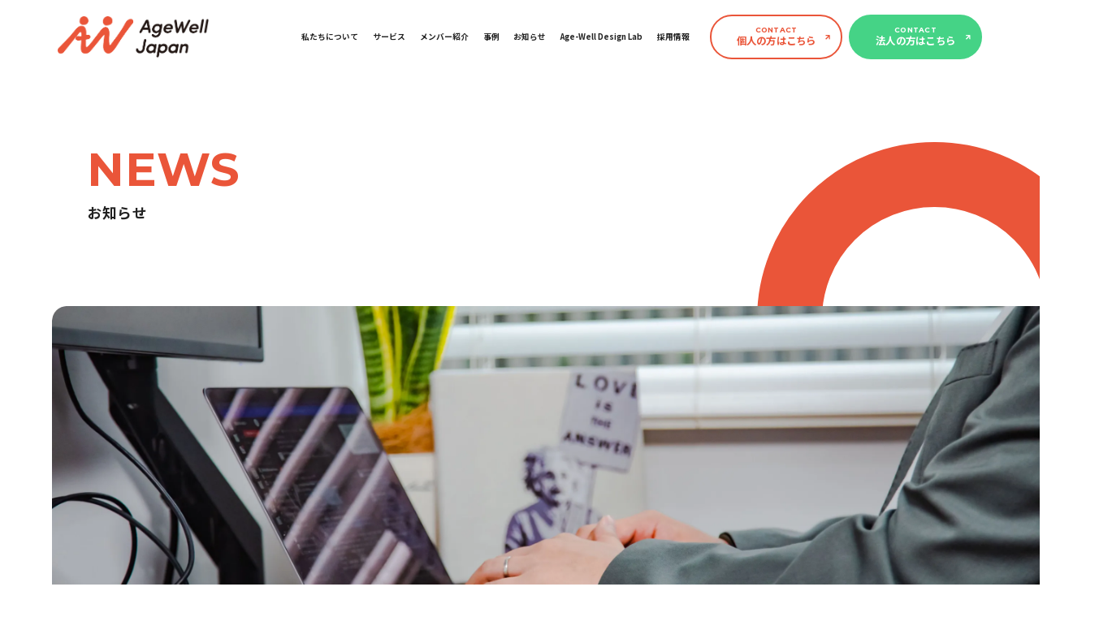

--- FILE ---
content_type: text/html; charset=UTF-8
request_url: https://agewelljapan.co.jp/case-tags/tag03/
body_size: 7740
content:
<!DOCTYPE html>
<html lang="ja">

<head>
  <meta charset="UTF-8">
  <meta name="viewport" content="width=device-width, initial-scale=1.0, maximum-scale=1.0">
  <meta http-equiv="X-UA-Compatible" content="IE=edge">
  <!-- css読み込み -->
  <link rel="stylesheet" href="https://agewelljapan.co.jp/wp-content/themes/pj_miharu/dist/css/style.css">
  <link rel="stylesheet" href="https://agewelljapan.co.jp/wp-content/themes/pj_miharu/dist/css/style-new.css">
  
  <meta name='robots' content='max-image-preview:large' />

<!-- SEO SIMPLE PACK 3.6.2 -->
<meta name="robots" content="noindex">
<link rel="canonical" href="https://agewelljapan.co.jp/case-tags/tag03/">
<meta property="og:locale" content="ja_JP">
<meta property="og:type" content="website">
<meta property="og:image" content="http://agewelljapan.co.jp/wp-content/uploads/2023/08/ogp.png">
<meta property="og:title" content="#事業開発支援 | 株式会社AgeWellJapan | Age-Well 社会の創造">
<meta property="og:url" content="https://agewelljapan.co.jp/case-tags/tag03/">
<meta property="og:site_name" content="株式会社AgeWellJapan | Age-Well 社会の創造">
<meta name="twitter:card" content="summary_large_image">
<!-- / SEO SIMPLE PACK -->

<style id='wp-img-auto-sizes-contain-inline-css' type='text/css'>
img:is([sizes=auto i],[sizes^="auto," i]){contain-intrinsic-size:3000px 1500px}
/*# sourceURL=wp-img-auto-sizes-contain-inline-css */
</style>
<style id='wp-block-library-inline-css' type='text/css'>
:root{--wp-block-synced-color:#7a00df;--wp-block-synced-color--rgb:122,0,223;--wp-bound-block-color:var(--wp-block-synced-color);--wp-editor-canvas-background:#ddd;--wp-admin-theme-color:#007cba;--wp-admin-theme-color--rgb:0,124,186;--wp-admin-theme-color-darker-10:#006ba1;--wp-admin-theme-color-darker-10--rgb:0,107,160.5;--wp-admin-theme-color-darker-20:#005a87;--wp-admin-theme-color-darker-20--rgb:0,90,135;--wp-admin-border-width-focus:2px}@media (min-resolution:192dpi){:root{--wp-admin-border-width-focus:1.5px}}.wp-element-button{cursor:pointer}:root .has-very-light-gray-background-color{background-color:#eee}:root .has-very-dark-gray-background-color{background-color:#313131}:root .has-very-light-gray-color{color:#eee}:root .has-very-dark-gray-color{color:#313131}:root .has-vivid-green-cyan-to-vivid-cyan-blue-gradient-background{background:linear-gradient(135deg,#00d084,#0693e3)}:root .has-purple-crush-gradient-background{background:linear-gradient(135deg,#34e2e4,#4721fb 50%,#ab1dfe)}:root .has-hazy-dawn-gradient-background{background:linear-gradient(135deg,#faaca8,#dad0ec)}:root .has-subdued-olive-gradient-background{background:linear-gradient(135deg,#fafae1,#67a671)}:root .has-atomic-cream-gradient-background{background:linear-gradient(135deg,#fdd79a,#004a59)}:root .has-nightshade-gradient-background{background:linear-gradient(135deg,#330968,#31cdcf)}:root .has-midnight-gradient-background{background:linear-gradient(135deg,#020381,#2874fc)}:root{--wp--preset--font-size--normal:16px;--wp--preset--font-size--huge:42px}.has-regular-font-size{font-size:1em}.has-larger-font-size{font-size:2.625em}.has-normal-font-size{font-size:var(--wp--preset--font-size--normal)}.has-huge-font-size{font-size:var(--wp--preset--font-size--huge)}.has-text-align-center{text-align:center}.has-text-align-left{text-align:left}.has-text-align-right{text-align:right}.has-fit-text{white-space:nowrap!important}#end-resizable-editor-section{display:none}.aligncenter{clear:both}.items-justified-left{justify-content:flex-start}.items-justified-center{justify-content:center}.items-justified-right{justify-content:flex-end}.items-justified-space-between{justify-content:space-between}.screen-reader-text{border:0;clip-path:inset(50%);height:1px;margin:-1px;overflow:hidden;padding:0;position:absolute;width:1px;word-wrap:normal!important}.screen-reader-text:focus{background-color:#ddd;clip-path:none;color:#444;display:block;font-size:1em;height:auto;left:5px;line-height:normal;padding:15px 23px 14px;text-decoration:none;top:5px;width:auto;z-index:100000}html :where(.has-border-color){border-style:solid}html :where([style*=border-top-color]){border-top-style:solid}html :where([style*=border-right-color]){border-right-style:solid}html :where([style*=border-bottom-color]){border-bottom-style:solid}html :where([style*=border-left-color]){border-left-style:solid}html :where([style*=border-width]){border-style:solid}html :where([style*=border-top-width]){border-top-style:solid}html :where([style*=border-right-width]){border-right-style:solid}html :where([style*=border-bottom-width]){border-bottom-style:solid}html :where([style*=border-left-width]){border-left-style:solid}html :where(img[class*=wp-image-]){height:auto;max-width:100%}:where(figure){margin:0 0 1em}html :where(.is-position-sticky){--wp-admin--admin-bar--position-offset:var(--wp-admin--admin-bar--height,0px)}@media screen and (max-width:600px){html :where(.is-position-sticky){--wp-admin--admin-bar--position-offset:0px}}

/*# sourceURL=wp-block-library-inline-css */
</style><style id='global-styles-inline-css' type='text/css'>
:root{--wp--preset--aspect-ratio--square: 1;--wp--preset--aspect-ratio--4-3: 4/3;--wp--preset--aspect-ratio--3-4: 3/4;--wp--preset--aspect-ratio--3-2: 3/2;--wp--preset--aspect-ratio--2-3: 2/3;--wp--preset--aspect-ratio--16-9: 16/9;--wp--preset--aspect-ratio--9-16: 9/16;--wp--preset--color--black: #000000;--wp--preset--color--cyan-bluish-gray: #abb8c3;--wp--preset--color--white: #ffffff;--wp--preset--color--pale-pink: #f78da7;--wp--preset--color--vivid-red: #cf2e2e;--wp--preset--color--luminous-vivid-orange: #ff6900;--wp--preset--color--luminous-vivid-amber: #fcb900;--wp--preset--color--light-green-cyan: #7bdcb5;--wp--preset--color--vivid-green-cyan: #00d084;--wp--preset--color--pale-cyan-blue: #8ed1fc;--wp--preset--color--vivid-cyan-blue: #0693e3;--wp--preset--color--vivid-purple: #9b51e0;--wp--preset--gradient--vivid-cyan-blue-to-vivid-purple: linear-gradient(135deg,rgb(6,147,227) 0%,rgb(155,81,224) 100%);--wp--preset--gradient--light-green-cyan-to-vivid-green-cyan: linear-gradient(135deg,rgb(122,220,180) 0%,rgb(0,208,130) 100%);--wp--preset--gradient--luminous-vivid-amber-to-luminous-vivid-orange: linear-gradient(135deg,rgb(252,185,0) 0%,rgb(255,105,0) 100%);--wp--preset--gradient--luminous-vivid-orange-to-vivid-red: linear-gradient(135deg,rgb(255,105,0) 0%,rgb(207,46,46) 100%);--wp--preset--gradient--very-light-gray-to-cyan-bluish-gray: linear-gradient(135deg,rgb(238,238,238) 0%,rgb(169,184,195) 100%);--wp--preset--gradient--cool-to-warm-spectrum: linear-gradient(135deg,rgb(74,234,220) 0%,rgb(151,120,209) 20%,rgb(207,42,186) 40%,rgb(238,44,130) 60%,rgb(251,105,98) 80%,rgb(254,248,76) 100%);--wp--preset--gradient--blush-light-purple: linear-gradient(135deg,rgb(255,206,236) 0%,rgb(152,150,240) 100%);--wp--preset--gradient--blush-bordeaux: linear-gradient(135deg,rgb(254,205,165) 0%,rgb(254,45,45) 50%,rgb(107,0,62) 100%);--wp--preset--gradient--luminous-dusk: linear-gradient(135deg,rgb(255,203,112) 0%,rgb(199,81,192) 50%,rgb(65,88,208) 100%);--wp--preset--gradient--pale-ocean: linear-gradient(135deg,rgb(255,245,203) 0%,rgb(182,227,212) 50%,rgb(51,167,181) 100%);--wp--preset--gradient--electric-grass: linear-gradient(135deg,rgb(202,248,128) 0%,rgb(113,206,126) 100%);--wp--preset--gradient--midnight: linear-gradient(135deg,rgb(2,3,129) 0%,rgb(40,116,252) 100%);--wp--preset--font-size--small: 13px;--wp--preset--font-size--medium: 20px;--wp--preset--font-size--large: 36px;--wp--preset--font-size--x-large: 42px;--wp--preset--spacing--20: 0.44rem;--wp--preset--spacing--30: 0.67rem;--wp--preset--spacing--40: 1rem;--wp--preset--spacing--50: 1.5rem;--wp--preset--spacing--60: 2.25rem;--wp--preset--spacing--70: 3.38rem;--wp--preset--spacing--80: 5.06rem;--wp--preset--shadow--natural: 6px 6px 9px rgba(0, 0, 0, 0.2);--wp--preset--shadow--deep: 12px 12px 50px rgba(0, 0, 0, 0.4);--wp--preset--shadow--sharp: 6px 6px 0px rgba(0, 0, 0, 0.2);--wp--preset--shadow--outlined: 6px 6px 0px -3px rgb(255, 255, 255), 6px 6px rgb(0, 0, 0);--wp--preset--shadow--crisp: 6px 6px 0px rgb(0, 0, 0);}:where(.is-layout-flex){gap: 0.5em;}:where(.is-layout-grid){gap: 0.5em;}body .is-layout-flex{display: flex;}.is-layout-flex{flex-wrap: wrap;align-items: center;}.is-layout-flex > :is(*, div){margin: 0;}body .is-layout-grid{display: grid;}.is-layout-grid > :is(*, div){margin: 0;}:where(.wp-block-columns.is-layout-flex){gap: 2em;}:where(.wp-block-columns.is-layout-grid){gap: 2em;}:where(.wp-block-post-template.is-layout-flex){gap: 1.25em;}:where(.wp-block-post-template.is-layout-grid){gap: 1.25em;}.has-black-color{color: var(--wp--preset--color--black) !important;}.has-cyan-bluish-gray-color{color: var(--wp--preset--color--cyan-bluish-gray) !important;}.has-white-color{color: var(--wp--preset--color--white) !important;}.has-pale-pink-color{color: var(--wp--preset--color--pale-pink) !important;}.has-vivid-red-color{color: var(--wp--preset--color--vivid-red) !important;}.has-luminous-vivid-orange-color{color: var(--wp--preset--color--luminous-vivid-orange) !important;}.has-luminous-vivid-amber-color{color: var(--wp--preset--color--luminous-vivid-amber) !important;}.has-light-green-cyan-color{color: var(--wp--preset--color--light-green-cyan) !important;}.has-vivid-green-cyan-color{color: var(--wp--preset--color--vivid-green-cyan) !important;}.has-pale-cyan-blue-color{color: var(--wp--preset--color--pale-cyan-blue) !important;}.has-vivid-cyan-blue-color{color: var(--wp--preset--color--vivid-cyan-blue) !important;}.has-vivid-purple-color{color: var(--wp--preset--color--vivid-purple) !important;}.has-black-background-color{background-color: var(--wp--preset--color--black) !important;}.has-cyan-bluish-gray-background-color{background-color: var(--wp--preset--color--cyan-bluish-gray) !important;}.has-white-background-color{background-color: var(--wp--preset--color--white) !important;}.has-pale-pink-background-color{background-color: var(--wp--preset--color--pale-pink) !important;}.has-vivid-red-background-color{background-color: var(--wp--preset--color--vivid-red) !important;}.has-luminous-vivid-orange-background-color{background-color: var(--wp--preset--color--luminous-vivid-orange) !important;}.has-luminous-vivid-amber-background-color{background-color: var(--wp--preset--color--luminous-vivid-amber) !important;}.has-light-green-cyan-background-color{background-color: var(--wp--preset--color--light-green-cyan) !important;}.has-vivid-green-cyan-background-color{background-color: var(--wp--preset--color--vivid-green-cyan) !important;}.has-pale-cyan-blue-background-color{background-color: var(--wp--preset--color--pale-cyan-blue) !important;}.has-vivid-cyan-blue-background-color{background-color: var(--wp--preset--color--vivid-cyan-blue) !important;}.has-vivid-purple-background-color{background-color: var(--wp--preset--color--vivid-purple) !important;}.has-black-border-color{border-color: var(--wp--preset--color--black) !important;}.has-cyan-bluish-gray-border-color{border-color: var(--wp--preset--color--cyan-bluish-gray) !important;}.has-white-border-color{border-color: var(--wp--preset--color--white) !important;}.has-pale-pink-border-color{border-color: var(--wp--preset--color--pale-pink) !important;}.has-vivid-red-border-color{border-color: var(--wp--preset--color--vivid-red) !important;}.has-luminous-vivid-orange-border-color{border-color: var(--wp--preset--color--luminous-vivid-orange) !important;}.has-luminous-vivid-amber-border-color{border-color: var(--wp--preset--color--luminous-vivid-amber) !important;}.has-light-green-cyan-border-color{border-color: var(--wp--preset--color--light-green-cyan) !important;}.has-vivid-green-cyan-border-color{border-color: var(--wp--preset--color--vivid-green-cyan) !important;}.has-pale-cyan-blue-border-color{border-color: var(--wp--preset--color--pale-cyan-blue) !important;}.has-vivid-cyan-blue-border-color{border-color: var(--wp--preset--color--vivid-cyan-blue) !important;}.has-vivid-purple-border-color{border-color: var(--wp--preset--color--vivid-purple) !important;}.has-vivid-cyan-blue-to-vivid-purple-gradient-background{background: var(--wp--preset--gradient--vivid-cyan-blue-to-vivid-purple) !important;}.has-light-green-cyan-to-vivid-green-cyan-gradient-background{background: var(--wp--preset--gradient--light-green-cyan-to-vivid-green-cyan) !important;}.has-luminous-vivid-amber-to-luminous-vivid-orange-gradient-background{background: var(--wp--preset--gradient--luminous-vivid-amber-to-luminous-vivid-orange) !important;}.has-luminous-vivid-orange-to-vivid-red-gradient-background{background: var(--wp--preset--gradient--luminous-vivid-orange-to-vivid-red) !important;}.has-very-light-gray-to-cyan-bluish-gray-gradient-background{background: var(--wp--preset--gradient--very-light-gray-to-cyan-bluish-gray) !important;}.has-cool-to-warm-spectrum-gradient-background{background: var(--wp--preset--gradient--cool-to-warm-spectrum) !important;}.has-blush-light-purple-gradient-background{background: var(--wp--preset--gradient--blush-light-purple) !important;}.has-blush-bordeaux-gradient-background{background: var(--wp--preset--gradient--blush-bordeaux) !important;}.has-luminous-dusk-gradient-background{background: var(--wp--preset--gradient--luminous-dusk) !important;}.has-pale-ocean-gradient-background{background: var(--wp--preset--gradient--pale-ocean) !important;}.has-electric-grass-gradient-background{background: var(--wp--preset--gradient--electric-grass) !important;}.has-midnight-gradient-background{background: var(--wp--preset--gradient--midnight) !important;}.has-small-font-size{font-size: var(--wp--preset--font-size--small) !important;}.has-medium-font-size{font-size: var(--wp--preset--font-size--medium) !important;}.has-large-font-size{font-size: var(--wp--preset--font-size--large) !important;}.has-x-large-font-size{font-size: var(--wp--preset--font-size--x-large) !important;}
/*# sourceURL=global-styles-inline-css */
</style>

<style id='classic-theme-styles-inline-css' type='text/css'>
/*! This file is auto-generated */
.wp-block-button__link{color:#fff;background-color:#32373c;border-radius:9999px;box-shadow:none;text-decoration:none;padding:calc(.667em + 2px) calc(1.333em + 2px);font-size:1.125em}.wp-block-file__button{background:#32373c;color:#fff;text-decoration:none}
/*# sourceURL=/wp-includes/css/classic-themes.min.css */
</style>
<link rel='stylesheet' id='fancybox-css' href='https://agewelljapan.co.jp/wp-content/plugins/easy-fancybox/fancybox/1.5.4/jquery.fancybox.min.css?ver=6.9' type='text/css' media='screen' />
<style id='fancybox-inline-css' type='text/css'>
#fancybox-outer{background:#ffffff}#fancybox-content{background:#ffffff;border-color:#ffffff;color:#000000;}#fancybox-title,#fancybox-title-float-main{color:#fff}
/*# sourceURL=fancybox-inline-css */
</style>
<script type="text/javascript" src="https://agewelljapan.co.jp/wp-includes/js/jquery/jquery.min.js?ver=3.7.1" id="jquery-core-js"></script>
<script type="text/javascript" src="https://agewelljapan.co.jp/wp-includes/js/jquery/jquery-migrate.min.js?ver=3.4.1" id="jquery-migrate-js"></script>
<link rel="https://api.w.org/" href="https://agewelljapan.co.jp/wp-json/" /><link rel="alternate" title="JSON" type="application/json" href="https://agewelljapan.co.jp/wp-json/wp/v2/case-tags/11" /><link rel="icon" href="https://agewelljapan.co.jp/wp-content/uploads/2023/08/cropped-AgeWellJapan-32x32.png" sizes="32x32" />
<link rel="icon" href="https://agewelljapan.co.jp/wp-content/uploads/2023/08/cropped-AgeWellJapan-192x192.png" sizes="192x192" />
<link rel="apple-touch-icon" href="https://agewelljapan.co.jp/wp-content/uploads/2023/08/cropped-AgeWellJapan-180x180.png" />
<meta name="msapplication-TileImage" content="https://agewelljapan.co.jp/wp-content/uploads/2023/08/cropped-AgeWellJapan-270x270.png" />
		<style type="text/css" id="wp-custom-css">
			body {
	word-break: break-all;
}

.single .p-single-main__contents a {
line-height:1.5;
	text-decoration:underline;
}		</style>
		  <!-- Google tag (gtag.js) -->
  <script async src="https://www.googletagmanager.com/gtag/js?id=G-3BCWFEZQW3"></script>
  <script>
    window.dataLayer = window.dataLayer || [];

    function gtag() {
      dataLayer.push(arguments);
    }
    gtag('js', new Date());

    gtag('config', 'G-3BCWFEZQW3');
  </script>
  </head>

<body class="archive tax-case-tags term-tag03 term-11 wp-theme-pj_miharu">

  <header class="l-header">
    <div class="l-header__inner --inner-large">
      <h1 class="l-header__logo _en">
        <a href="https://agewelljapan.co.jp/">
          <img class="site-logo" src="https://agewelljapan.co.jp/wp-content/themes/pj_miharu/img/common/logo.png" alt="AgeWellJapan">
          <img class="site-logo --no-active" src="https://agewelljapan.co.jp/wp-content/themes/pj_miharu/img/common/logo-white.png" alt="AgeWellJapan">
        </a>
      </h1>
      <nav class="l-nav">
  <ul class="l-nav__body">
    <li class="l-nav__menu"><a href="https://agewelljapan.co.jp/about/">私たちについて</a></li>
    <li class="l-nav__menu"><a href="https://agewelljapan.co.jp/service/">サービス</a></li>
    <li class="l-nav__menu"><a href="https://agewelljapan.co.jp/member/">メンバー紹介</a></li>
    <li class="l-nav__menu"><a href="https://agewelljapan.co.jp/journal/">事例</a></li>
    <li class="l-nav__menu"><a href="https://agewelljapan.co.jp/news">お知らせ</a></li>
    <li class="l-nav__menu"><a href="https://agewelljapan.co.jp/lab/">Age-Well Design Lab</a>
    </li>
    <li class="l-nav__menu"><a href="https://www.wantedly.com/companies/company_7466125" target="_blank">採用情報</a></li>
    <li class="l-nav__menu-contact l-nav__menu-contact--person"><a href="https://agewelljapan.co.jp/contact/"><span>CONTACT</span>個人の方はこちら</a></li>
    <li class="l-nav__menu-contact l-nav__menu-contact--company"><a href="https://share.hsforms.com/1GXmK201sQCiY_E8r0ujE2Qquhz7" target="_blank" rel="noopener"><span>CONTACT</span>法人の方はこちら</a></li>
  </ul>
</nav>    </div>
  </header>

  <div class="_sp">
    <button class="l-mobile-button">
  <span class="l-mobile-button__line --top"></span>
  <span class="l-mobile-button__line --bottom"></span>
</button>    <div class="l-mobile-menu">
  <div class="l-mobile-menu__main">
    <div class="l-mobile-menu__sub-flex">
      <ul class="l-mobile-menu__ul">
        <li><a href="https://agewelljapan.co.jp/about/"><span class="_en">About</span>私たちについて</a></li>
        <li><a href="https://agewelljapan.co.jp/service/"><span class="_en">Service</span>サービス</a></li>
        <li><a href="https://agewelljapan.co.jp/member/"><span class="_en">Member</span>メンバー紹介</a></li>
        <li><a href="https://agewelljapan.co.jp/journal/"><span class="_en">Journal</span>事例</a></li>
        <li><a href="https://agewelljapan.co.jp/news/"><span class="_en">News</span>お知らせ</a></li>
        <li><a href="https://www.wantedly.com/companies/company_7466125" target="_blank"><span class="_en">Recruit</span>採用情報</a></li>
        <li><a href="https://agewelljapan.co.jp/lab/"><span class="_en --normal">Age-Well Design Lab</span>ラボ</a>
        </li>
      </ul>
      <div class="l-mobile-menu__buttons">
        <a href="https://agewelljapan.co.jp/contact/" class="--font-orange --bg-white"><span>CONTACT</span>個人の方はこちら</a>
        <a href="https://share.hsforms.com/1GXmK201sQCiY_E8r0ujE2Qquhz7" target="_blank" rel="noopener" class="--font-white --bg-green"><span>CONTACT</span>法人の方はこちら</a>
      </div>
      <p class="l-mobile-menu__download">
        <a href="https://share.hsforms.com/1fOOtkEYZT1at04jX6Nf-rwquhz7" target="_blank" rel="noopener">資料ダウンロードはこちら</a>
      </p>
    </div>
  </div>

  <div class="l-mobile-menu__sns">
    <a href="https://note.com/agewelljapan" class="l-mobile-menu__sns-item" target="_blank">
      <img src="https://agewelljapan.co.jp/wp-content/themes/pj_miharu/img/common/note-orange.svg" alt="">
      <p class="_en">note</p>
    </a>
    <a href="https://twitter.com/mottomate" class="l-mobile-menu__sns-item" target="_blank">
      <img src="https://agewelljapan.co.jp/wp-content/themes/pj_miharu/img/common/twitter.svg" alt="">
      <p class="_en">Twitter</p>
    </a>
    <a href="https://www.instagram.com/motto_mate/?hl=ja" class="l-mobile-menu__sns-item" target="_blank">
      <img src="https://agewelljapan.co.jp/wp-content/themes/pj_miharu/img/common/instagram.svg" alt="">
      <p class="_en">Instagram</p>
    </a>
    <a href="https://www.youtube.com/@MottoMateChannel" class="l-mobile-menu__sns-item" target="_blank">
      <img src="https://agewelljapan.co.jp/wp-content/themes/pj_miharu/img/common/youtube.svg" alt="">
      <p class="_en">Youtube</p>
    </a>
  </div>

  <small class="l-mobile-menu__copyright _en">Copyright © 2023 AgeWellJapan inc. All Rights Reserved.</small>
</div>  </div>


  <main class="l-main"><div class="c-page-head">
  <div class="c-page-head__inner --inner-medium">
    <h2 class="c-page-head__title _en">NEWS</h2>
    <h3 class="c-page-head__sub">お知らせ</h3>
  </div>
  <div class="c-page-head__circle"></div>
</div><div class="c-page-image">
  <img src="https://agewelljapan.co.jp/wp-content/themes/pj_miharu/img/page_image/news-image.webp" alt="" class="_fit-aspect">
</div><div class="p-news-tab --inner-medium">
  <ul class="p-news-tab__ul">
    <li class="p-news-tab__list"><a href="https://agewelljapan.co.jp/news/" class="p-news-tab__link">すべて</a>
    </li>
        <li class="p-news-tab__list">
            <a href="https://agewelljapan.co.jp/category/category_age-well-design-lab/" class="p-news-tab__link">
        Age-Well Design Lab      </a>
          </li>
        <li class="p-news-tab__list">
            <a href="https://agewelljapan.co.jp/category/category_media/" class="p-news-tab__link">
        メディア掲載      </a>
          </li>
        <li class="p-news-tab__list">
            <a href="https://agewelljapan.co.jp/category/category_press_release/" class="p-news-tab__link">
        プレスリリース      </a>
          </li>
        <li class="p-news-tab__list">
            <a href="https://agewelljapan.co.jp/category/category_news/" class="p-news-tab__link">
        お知らせ      </a>
          </li>
      </ul>
</div><section class="p-news-main">
  <div class="p-news-main__inner --inner-medium">

    <div class="p-news-main__flex">


      
      <article class="p-news-main__item">
        <a href="https://agewelljapan.co.jp/case-list/%e4%bb%99%e5%8f%b0%e5%b8%82%e3%83%bbntt%e3%82%b0%e3%83%ab%e3%83%bc%e3%83%97%e3%81%ae%e9%80%a3%e6%90%ba%e5%8d%94%e5%ae%9a%e3%81%ab%e5%9f%ba%e3%81%a5%e3%81%8f%e5%9c%b0%e5%9f%9f%e8%aa%b2%e9%a1%8c/" class="p-news-main__item-link">
          <div class="p-news-main__item-image">
                        <img src="https://agewelljapan.co.jp/wp-content/uploads/2023/06/マスクグループ-1352.jpg" alt="" class="_fit-aspect">
                        <span>
                          </span>
          </div>
          <div class="p-news-main__item-box">
            <p class="p-news-main__item-day _en">2023年6月15日</p>
            <h2 class="p-news-main__item-title">
              仙台市・NTTグループの連携協定に基づく地域課題解決の実証...            </h2>
          </div>
        </a>
      </article>



                </div>
    <!-- pagination -->
    <div class="pagination-archive _en">
          </div><!-- /pagination -->
  </div>
</section></main>
<footer class="l-footer">
  <div class="l-footer__inner --inner-large">
    <div class="l-footer__main">
      <h2 class="l-footer__title _en">
        <img src="https://agewelljapan.co.jp/wp-content/themes/pj_miharu/img/common/logo-white.png" alt="AgeWellJapan">
      </h2>
      <div class="l-footer__sub-flex">
        <ul class="l-footer__ul">
          <li><a href="https://agewelljapan.co.jp/about/">私たちについて</a></li>
          <li><a href="https://agewelljapan.co.jp/service/">サービス</a></li>
          <li><a href="https://agewelljapan.co.jp/member/">メンバー紹介</a></li>
          <li><a href="https://agewelljapan.co.jp/journal/">事例</a></li>
          <li><a href="https://agewelljapan.co.jp/news/">お知らせ</a></li>
          <li><a href="https://agewelljapan.co.jp/lab/">Age-Well Design Lab</a></li>
          <li><a href="https://www.wantedly.com/companies/company_7466125" target="_blank">採用情報</a></li>
        </ul>
        <div class="l-footer__buttons">
          <a href="https://share.hsforms.com/1GXmK201sQCiY_E8r0ujE2Qquhz7" target="_blank" rel="noopener" class="--font-white --bg-green"><span>CONTACT</span>法人の方はこちら</a>
          <a href="https://agewelljapan.co.jp/contact/" class="--font-orange --bg-white"><span>CONTACT</span>個人の方はこちら</a>
          <a href="https://share.hsforms.com/1fOOtkEYZT1at04jX6Nf-rwquhz7" target="_blank" rel="noopener" class="--font-white  --bg-orange">資料ダウンロード</a>
        </div>
      </div>
    </div>

    <div class="l-footer__sns">
      <a href="https://note.com/agewelljapan" class="l-footer__sns-item" target="_blank">
        <img src="https://agewelljapan.co.jp/wp-content/themes/pj_miharu/img/common/note.svg" alt="">
        <p class="_en">note</p>
      </a>
      <a href="https://twitter.com/mottomate" class="l-footer__sns-item" target="_blank">
        <img src="https://agewelljapan.co.jp/wp-content/themes/pj_miharu/img/common/twitter.svg" alt="">
        <p class="_en">Twitter</p>
      </a>
      <a href="https://www.instagram.com/motto_mate/?hl=ja" class="l-footer__sns-item" target="_blank">
        <img src="https://agewelljapan.co.jp/wp-content/themes/pj_miharu/img/common/instagram.svg" alt="">
        <p class="_en">Instagram</p>
      </a>
      <a href="https://www.youtube.com/@MottoMateChannel" class="l-footer__sns-item" target="_blank">
        <img src="https://agewelljapan.co.jp/wp-content/themes/pj_miharu/img/common/youtube.svg" alt="">
        <p class="_en">Youtube</p>
      </a>
    </div>

    <small class="l-footer__copyright _en">Copyright © 2025 AgeWellJapan inc. All Rights Reserved.</small>

  </div>
</footer>
<script type="speculationrules">
{"prefetch":[{"source":"document","where":{"and":[{"href_matches":"/*"},{"not":{"href_matches":["/wp-*.php","/wp-admin/*","/wp-content/uploads/*","/wp-content/*","/wp-content/plugins/*","/wp-content/themes/pj_miharu/*","/*\\?(.+)"]}},{"not":{"selector_matches":"a[rel~=\"nofollow\"]"}},{"not":{"selector_matches":".no-prefetch, .no-prefetch a"}}]},"eagerness":"conservative"}]}
</script>
<script type="text/javascript" src="https://agewelljapan.co.jp/wp-content/themes/pj_miharu/dist/js/common.bundle.js?ver=6.9" id="bundle-js-js"></script>
<script type="text/javascript" src="https://agewelljapan.co.jp/wp-content/plugins/easy-fancybox/vendor/purify.min.js?ver=6.9" id="fancybox-purify-js"></script>
<script type="text/javascript" id="jquery-fancybox-js-extra">
/* <![CDATA[ */
var efb_i18n = {"close":"Close","next":"Next","prev":"Previous","startSlideshow":"Start slideshow","toggleSize":"Toggle size"};
//# sourceURL=jquery-fancybox-js-extra
/* ]]> */
</script>
<script type="text/javascript" src="https://agewelljapan.co.jp/wp-content/plugins/easy-fancybox/fancybox/1.5.4/jquery.fancybox.min.js?ver=6.9" id="jquery-fancybox-js"></script>
<script type="text/javascript" id="jquery-fancybox-js-after">
/* <![CDATA[ */
var fb_timeout, fb_opts={'autoScale':true,'showCloseButton':true,'width':560,'height':340,'margin':20,'pixelRatio':'false','padding':10,'centerOnScroll':false,'enableEscapeButton':true,'speedIn':300,'speedOut':300,'overlayShow':true,'hideOnOverlayClick':true,'overlayColor':'#000','overlayOpacity':0.6,'minViewportWidth':320,'minVpHeight':320,'disableCoreLightbox':'true','enableBlockControls':'true','fancybox_openBlockControls':'true' };
if(typeof easy_fancybox_handler==='undefined'){
var easy_fancybox_handler=function(){
jQuery([".nolightbox","a.wp-block-file__button","a.pin-it-button","a[href*='pinterest.com\/pin\/create']","a[href*='facebook.com\/share']","a[href*='twitter.com\/share']"].join(',')).addClass('nofancybox');
jQuery('a.fancybox-close').on('click',function(e){e.preventDefault();jQuery.fancybox.close()});
/* IMG */
						var unlinkedImageBlocks=jQuery(".wp-block-image > img:not(.nofancybox,figure.nofancybox>img)");
						unlinkedImageBlocks.wrap(function() {
							var href = jQuery( this ).attr( "src" );
							return "<a href='" + href + "'></a>";
						});
var fb_IMG_select=jQuery('a[href*=".jpg" i]:not(.nofancybox,li.nofancybox>a,figure.nofancybox>a),area[href*=".jpg" i]:not(.nofancybox),a[href*=".png" i]:not(.nofancybox,li.nofancybox>a,figure.nofancybox>a),area[href*=".png" i]:not(.nofancybox),a[href*=".webp" i]:not(.nofancybox,li.nofancybox>a,figure.nofancybox>a),area[href*=".webp" i]:not(.nofancybox),a[href*=".jpeg" i]:not(.nofancybox,li.nofancybox>a,figure.nofancybox>a),area[href*=".jpeg" i]:not(.nofancybox)');
fb_IMG_select.addClass('fancybox image');
var fb_IMG_sections=jQuery('.gallery,.wp-block-gallery,.tiled-gallery,.wp-block-jetpack-tiled-gallery,.ngg-galleryoverview,.ngg-imagebrowser,.nextgen_pro_blog_gallery,.nextgen_pro_film,.nextgen_pro_horizontal_filmstrip,.ngg-pro-masonry-wrapper,.ngg-pro-mosaic-container,.nextgen_pro_sidescroll,.nextgen_pro_slideshow,.nextgen_pro_thumbnail_grid,.tiled-gallery');
fb_IMG_sections.each(function(){jQuery(this).find(fb_IMG_select).attr('rel','gallery-'+fb_IMG_sections.index(this));});
jQuery('a.fancybox,area.fancybox,.fancybox>a').each(function(){jQuery(this).fancybox(jQuery.extend(true,{},fb_opts,{'transition':'elastic','transitionIn':'elastic','transitionOut':'elastic','opacity':false,'hideOnContentClick':false,'titleShow':true,'titlePosition':'over','titleFromAlt':true,'showNavArrows':true,'enableKeyboardNav':true,'cyclic':false,'mouseWheel':'true','changeSpeed':250,'changeFade':300}))});
};};
jQuery(easy_fancybox_handler);jQuery(document).on('post-load',easy_fancybox_handler);

//# sourceURL=jquery-fancybox-js-after
/* ]]> */
</script>
<script type="text/javascript" src="https://agewelljapan.co.jp/wp-content/plugins/easy-fancybox/vendor/jquery.easing.min.js?ver=1.4.1" id="jquery-easing-js"></script>
<script type="text/javascript" src="https://agewelljapan.co.jp/wp-content/plugins/easy-fancybox/vendor/jquery.mousewheel.min.js?ver=3.1.13" id="jquery-mousewheel-js"></script>
<!-- Start of HubSpot Embed Code -->
<script type="text/javascript" id="hs-script-loader" async defer src="//js.hs-scripts.com/45092995.js"></script>
<!-- End of HubSpot Embed Code -->
</body>

</html>

--- FILE ---
content_type: text/css
request_url: https://agewelljapan.co.jp/wp-content/themes/pj_miharu/dist/css/style.css
body_size: 12404
content:
@import"https://fonts.googleapis.com/css2?family=Montserrat:ital,wght@0,400;0,600;0,700;1,700&family=Noto+Sans+JP:wght@400;500;700&display=swap";/*! destyle.css v1.0.15 | MIT License | https://github.com/nicolas-cusan/destyle.css */*{box-sizing:border-box}::before,::after{box-sizing:inherit}html{-webkit-text-size-adjust:100%;-webkit-tap-highlight-color:rgba(0,0,0,0);line-height:1.15}body{margin:0}main{display:block}p,table,blockquote,address,pre,iframe,form,figure,dl{margin:0}h1,h2,h3,h4,h5,h6{font-size:inherit;font-weight:inherit;line-height:inherit;margin:0}ul,ol{list-style:none;margin:0;padding:0}dt{font-weight:bold}dd{margin-left:0}hr{border:0;border-top:1px solid;box-sizing:content-box;clear:both;color:inherit;height:0;margin:0;overflow:visible}pre{font-family:monospace,monospace;font-size:inherit}address{font-style:inherit}a{background-color:rgba(0,0,0,0);color:inherit;text-decoration:none}abbr[title]{-webkit-text-decoration:underline dotted;border-bottom:none;text-decoration:underline;text-decoration:underline dotted}b,strong{font-weight:bolder}code,kbd,samp{font-family:monospace,monospace;font-size:inherit}small{font-size:80%}sub,sup{font-size:75%;line-height:0;position:relative;vertical-align:baseline}sub{bottom:-0.25em}sup{top:-0.5em}img{border-style:none;vertical-align:bottom}embed,object,iframe{border:0;vertical-align:bottom}button,input,optgroup,select,textarea{-webkit-appearance:none;-moz-appearance:none;appearance:none;background:rgba(0,0,0,0);border:0;border-radius:0;color:inherit;font:inherit;margin:0;outline:0;padding:0;text-align:inherit;vertical-align:middle}[type=checkbox]{-webkit-appearance:checkbox;-moz-appearance:checkbox;appearance:checkbox}[type=radio]{-webkit-appearance:radio;-moz-appearance:radio;appearance:radio}button,input{overflow:visible}button,select{text-transform:none}button,[type=button],[type=reset],[type=submit]{-webkit-appearance:none;-moz-appearance:none;appearance:none;cursor:pointer}button[disabled],[type=button][disabled],[type=reset][disabled],[type=submit][disabled]{cursor:default}input[type=submit]{-webkit-appearance:none;-moz-appearance:none;border-radius:0}select{-moz-appearance:none;-webkit-appearance:none;appearance:none;background:none;border:none}select{-moz-appearance:none;text-indent:.01px;text-overflow:""}select::-ms-expand{display:none}button::-moz-focus-inner,[type=button]::-moz-focus-inner,[type=reset]::-moz-focus-inner,[type=submit]::-moz-focus-inner{border-style:none;padding:0}button:-moz-focusring,[type=button]:-moz-focusring,[type=reset]:-moz-focusring,[type=submit]:-moz-focusring{outline:1px dotted ButtonText}select::-ms-expand{display:none}option{padding:0}fieldset{border:0;margin:0;min-width:0;padding:0}legend{color:inherit;display:table;max-width:100%;padding:0;white-space:normal}progress{vertical-align:baseline}textarea{overflow:auto}[type=number]::-webkit-inner-spin-button,[type=number]::-webkit-outer-spin-button{height:auto}[type=search]{outline-offset:-2px}[type=search]::-webkit-search-decoration{-webkit-appearance:none}::-webkit-file-upload-button{-webkit-appearance:button;font:inherit}label[for]{cursor:pointer}details{display:block}summary{display:list-item}[contenteditable]{outline:none}table{border-collapse:collapse;border-spacing:0}caption{text-align:left}td,th{padding:0;vertical-align:top}th{font-weight:bold;text-align:left}template{display:none}[hidden]{display:none}:root{--main-color: #ea5539;--sub-color: #fff;--text-color: #333;--xl: 3.2rem;--lg: 2.4rem;--md: 1.6rem;--sm: 1.4rem;--ss: 1.2rem;--index-header: 100;--index-modal: 200;--index-animation: 1000;--inner: 110rem}html{font-size:.6944444444vw;min-height:100vh;min-height:calc(var(--vh, 1vh)*100);overflow-x:hidden}@media screen and (min-width: 1441px){html{font-size:.6944444444vw}}@media screen and (max-width: 767px){html{font-size:62.5%;overflow-x:hidden}}@media screen and (max-width: 360px){html{font-size:58%}}body{background-color:#fff;color:#222;font-family:"Noto Sans JP",sans-serif;font-size:1.6rem;opacity:0;overflow-x:hidden}.is-show{opacity:1;transition:opacity .4s ease}@media screen and (max-width: 767px){._pc{display:none !important}}._sp{display:none !important}@media screen and (max-width: 767px){._sp{display:block !important}}._en{font-family:"Montserrat",sans-serif}.--inner-large{margin:auto;max-width:128rem}@media screen and (max-width: 767px){.--inner-large{padding:0 2.4rem}}.--inner-medium{margin:auto;max-width:120rem}@media screen and (max-width: 767px){.--inner-medium{padding:0 2.4rem}}.--inner-small{margin:auto;max-width:102.4rem}@media screen and (max-width: 767px){.--inner-small{padding:0 2.4rem}}._fit-aspect{-o-object-fit:cover;height:100%;left:0;object-fit:cover;position:absolute;top:0;width:100%}.--no-active{display:none}@media screen and (max-width: 767px){.--no-active{display:block;opacity:0;visibility:hidden}}.is-active{background-color:#fff;box-shadow:0 .6rem 1.6rem rgba(0,0,0,.06)}.is-orange{background-color:rgba(0,0,0,0) !important;box-shadow:none !important}.--hide{display:inline-block;height:-moz-fit-content;height:fit-content;overflow:hidden;padding-bottom:.5rem}.--show{display:inline-block;position:relative;transform:translateY(110%)}.--pointer-none{opacity:.5;pointer-events:none}@media(hover: hover){a{opacity:1;transition:opacity .3s ease}a:hover{opacity:.7}}.l-header{padding:2rem 0;position:fixed;width:100%;z-index:1000}@media screen and (max-width: 767px){.l-header{height:8rem;padding:2rem 0}}.l-header__inner{align-items:center;display:flex;justify-content:space-between}@media screen and (max-width: 767px){.l-header__logo{position:absolute;top:3rem}}.l-header__logo.is-active{color:#fff}.l-header__logo img{width:20.9rem}@media screen and (max-width: 767px){.l-header__logo img{width:16rem}}@media screen and (max-width: 767px){.l-header__logo .site-logo{left:0rem;position:absolute;top:-1rem}}.l-nav{max-width:100%;width:95rem}@media screen and (max-width: 767px){.l-nav{display:none}}.l-nav__body{align-items:center;display:flex;justify-content:space-between;width:100%}.l-nav__menu{font-size:1.4rem;font-weight:bold}.l-nav__menu-contact a{align-items:center;background-color:var(--main-color);border-radius:100vmax;color:#fff;display:flex;font-weight:bold;height:6.2rem;justify-content:center;position:relative;width:18.4rem}.l-nav__menu-contact a::after{background:url("../../img/common/up-right-arrow.svg") center no-repeat;background-size:100%;content:"";height:1.2rem;position:absolute;right:2rem;top:50%;transform:translateY(-50%);width:1.2rem}.l-footer{background-color:#222;padding:7.6rem 0 4.3rem}@media screen and (max-width: 767px){.l-footer{padding:6rem 0 4.2rem}}.l-footer__main{margin-bottom:6.3rem}@media screen and (max-width: 767px){.l-footer__main{margin-bottom:4rem}}.l-footer__title{color:#fff;font-size:4.8rem;font-weight:bold;letter-spacing:.02em;margin-bottom:3.2rem}@media screen and (max-width: 767px){.l-footer__title{font-size:2.4rem;margin-bottom:4rem}}.l-footer__title img{width:31.8rem}@media screen and (max-width: 767px){.l-footer__title img{width:20rem}}.l-footer__sub-flex{align-items:center;display:flex;justify-content:space-between}@media screen and (max-width: 767px){.l-footer__sub-flex{flex-direction:column;gap:4rem}}.l-footer__ul{align-items:center;display:flex;justify-content:space-between;max-width:100%;width:79rem}@media screen and (max-width: 767px){.l-footer__ul{align-items:flex-start;flex-direction:column;gap:1.3rem}}.l-footer__ul li{color:#fff;font-size:1.4rem;font-weight:bold;letter-spacing:.02em}.l-footer__buttons{align-items:center;display:flex;gap:1.3rem}.l-footer__buttons a{align-items:center;border-radius:100vmax;color:#fff;display:flex;font-size:1.4rem;font-weight:bold;justify-content:center;letter-spacing:.02em;padding:2.1rem 0;position:relative;width:18.4rem}@media screen and (max-width: 767px){.l-footer__buttons a{font-size:1.3rem;padding:1.7rem 0;width:15.8rem}}.l-footer__buttons .--font-orange{color:var(--main-color)}.l-footer__buttons .--font-orange::after{background:url(../../img/common/up-right-arrow-orange.svg) center no-repeat;background-size:100%;content:"";height:1.6rem;position:absolute;right:1.5rem;top:50%;transform:translateY(-50%);width:1.6rem}@media screen and (max-width: 767px){.l-footer__buttons .--font-orange::after{background-size:90%;height:1.4rem;right:1rem;width:1.4rem}}.l-footer__buttons .--font-white{color:#fff}.l-footer__buttons .--font-white::after{background:url(../../img/common/up-right-arrow.svg) center no-repeat;background-size:100%;content:"";height:1.6rem;position:absolute;right:1.5rem;top:50%;transform:translateY(-50%);width:1.6rem}@media screen and (max-width: 767px){.l-footer__buttons .--font-white::after{background-size:90%;height:1.4rem;right:1rem;width:1.4rem}}.l-footer__buttons .--bg-orange{background-color:var(--main-color)}.l-footer__buttons .--bg-white{background-color:#fff}.l-footer__sns{align-items:center;display:flex;gap:3rem;justify-content:flex-end;margin-bottom:2.6rem}@media screen and (max-width: 767px){.l-footer__sns{justify-content:space-between}}.l-footer__sns-item{align-items:center;display:flex;flex-direction:column;gap:.5rem}@media screen and (max-width: 767px){.l-footer__sns-item{gap:.9rem}}.l-footer__sns-item p{color:#fff;font-size:1.2rem;font-weight:600;letter-spacing:.02em}.l-footer__copyright{color:#fff;font-size:1.6rem;font-weight:bold;letter-spacing:.02em}@media screen and (max-width: 767px){.l-footer__copyright{font-size:1rem}}.l-mobile-button{background-color:var(--main-color);border-radius:100vmax;height:5.6rem;position:fixed;right:2.4rem;top:2.7rem;width:5.6rem;z-index:10001}@media screen and (max-width: 767px){.l-mobile-button{top:1rem}}.l-mobile-button__line{background-color:#fff;display:block;height:2px;left:50%;position:absolute;transform:translateX(-50%);width:1.2rem}.l-mobile-button__line.--top{top:43%}.l-mobile-button__line.--buttom{top:58%}.l-mobile-button.is-active{background-color:#fff}.l-mobile-button__line.is-active{background-color:var(--main-color)}.l-mobile-button__line.is-active.--top{top:50%;transform:translateX(-50%) translateY(-50%) rotate(40deg)}.l-mobile-button__line.is-active.--bottom{top:50%;transform:translateX(-50%) translateY(-50%) rotate(-40deg)}.l-mobile-menu{background-color:var(--main-color);height:100vh;left:0;overflow-x:hidden;overflow-y:scroll;padding:14rem 2.4rem 4rem;pointer-events:none;position:fixed;top:0;visibility:hidden;width:100%;z-index:9}.l-mobile-menu.is-active{pointer-events:auto;visibility:visible}.l-mobile-menu__main{margin-bottom:6.3rem}@media screen and (max-width: 767px){.l-mobile-menu__main{margin-bottom:4rem}}.l-mobile-menu__sub-flex{align-items:center;display:flex;justify-content:space-between}@media screen and (max-width: 767px){.l-mobile-menu__sub-flex{flex-direction:column;gap:4rem}}.l-mobile-menu__ul{align-items:center;display:flex;justify-content:space-between;max-width:100%;width:79rem}@media screen and (max-width: 767px){.l-mobile-menu__ul{align-items:flex-start;flex-wrap:wrap;gap:4rem 0}}.l-mobile-menu__ul li{color:#fff;font-size:1.4rem;font-weight:bold;letter-spacing:.02em;min-width:50%}.l-mobile-menu__ul span{display:block;font-size:2.8rem;padding-bottom:.3rem;text-transform:uppercase}.l-mobile-menu__ul .--normal{text-transform:none}.l-mobile-menu__buttons{align-items:center;display:flex;gap:1.3rem}.l-mobile-menu__buttons a{align-items:center;border-radius:100vmax;color:#fff;display:flex;font-size:1.4rem;font-weight:bold;justify-content:center;letter-spacing:.02em;padding:2.1rem 0;position:relative;width:18.4rem}@media screen and (max-width: 767px){.l-mobile-menu__buttons a{font-size:1.3rem;padding:1.7rem 0;width:15.8rem}}.l-mobile-menu__buttons .--font-orange{color:var(--main-color)}.l-mobile-menu__buttons .--font-orange::after{background:url(../../img/common/up-right-arrow-orange.svg) center no-repeat;background-size:100%;content:"";height:1.6rem;position:absolute;right:1.5rem;top:50%;transform:translateY(-50%);width:1.6rem}@media screen and (max-width: 767px){.l-mobile-menu__buttons .--font-orange::after{background-size:90%;height:1.4rem;right:1rem;width:1.4rem}}.l-mobile-menu__buttons .--font-white{border:2px #fff solid;color:#fff}.l-mobile-menu__buttons .--font-white::after{background:url(../../img/common/up-right-arrow.svg) center no-repeat;background-size:100%;content:"";height:1.6rem;position:absolute;right:1.5rem;top:50%;transform:translateY(-50%);width:1.6rem}@media screen and (max-width: 767px){.l-mobile-menu__buttons .--font-white::after{background-size:90%;height:1.4rem;right:1rem;width:1.4rem}}.l-mobile-menu__buttons .--bg-orange{background-color:var(--main-color)}.l-mobile-menu__buttons .--bg-white{background-color:#fff}.l-mobile-menu__sns{align-items:center;display:flex;gap:3rem;justify-content:flex-end;margin-bottom:2.6rem}@media screen and (max-width: 767px){.l-mobile-menu__sns{justify-content:space-between}}.l-mobile-menu__sns-item{align-items:center;display:flex;flex-direction:column;gap:.5rem}@media screen and (max-width: 767px){.l-mobile-menu__sns-item{gap:.9rem}}.l-mobile-menu__sns-item p{color:#fff;font-size:1.2rem;font-weight:600;letter-spacing:.02em}.l-mobile-menu__copyright{color:#fff;font-size:1.6rem;font-weight:bold;letter-spacing:.02em}@media screen and (max-width: 767px){.l-mobile-menu__copyright{font-size:1rem}}.c-title{align-items:flex-end;display:flex;gap:2.6rem}@media screen and (max-width: 767px){.c-title{align-items:flex-start;flex-direction:column;gap:1.6rem}}.c-title--flex-none{align-items:flex-start;flex-direction:column;gap:2.6rem}.c-title-en{color:var(--main-color);font-size:5.6rem;font-weight:bold;letter-spacing:.02em;text-transform:uppercase}@media screen and (max-width: 767px){.c-title-en{font-size:3.2rem}}.c-title-en--no-camel{text-transform:none}.c-title-jp{display:block;font-size:1.6rem;font-weight:bold;letter-spacing:.02em;position:relative;top:-0.95rem}@media screen and (max-width: 767px){.c-title-jp{font-size:1.4rem;letter-spacing:.05em}}.c-link-button-small{align-items:center;color:var(--main-color);display:flex;font-size:1.6rem;font-weight:bold;gap:1.4rem;letter-spacing:.02em;text-transform:uppercase}@media screen and (max-width: 767px){.c-link-button-small{font-size:1.4rem}}.c-link-button-small .--round{background:url("../../img/common/up-right-arrow.svg") center no-repeat;background-color:var(--main-color);background-size:30%;border:2.5px #f88187 solid;border-radius:100vmax;height:5.4rem;width:5.4rem}.c-link-button-default{align-items:center;color:var(--main-color);display:flex;font-size:1.6rem;font-weight:bold;gap:1.4rem;letter-spacing:.02em;text-transform:uppercase;width:-moz-fit-content;width:fit-content}@media screen and (max-width: 767px){.c-link-button-default{font-size:1.4rem}}.c-link-button-default .--round{background:url("../../img/common/up-right-arrow.svg") center no-repeat;background-color:var(--main-color);background-size:30%;border:2.5px #f88187 solid;border-radius:100vmax;height:7.2rem;width:7.2rem}@media screen and (max-width: 767px){.c-link-button-default .--round{height:5.4rem;width:5.4rem}}.c-page-head{margin-bottom:5.6rem;padding-top:19.8rem;position:relative;width:100%}@media screen and (max-width: 767px){.c-page-head{margin-bottom:4.8rem;padding-top:15.5rem}}.c-page-head__title{color:var(--main-color);font-size:6.4rem;font-weight:bold;letter-spacing:.02em;margin-bottom:1.1rem}@media screen and (max-width: 767px){.c-page-head__title{font-size:4rem;margin-bottom:.8rem}}.c-page-head__sub{font-size:2rem;font-weight:bold;letter-spacing:.05em}@media screen and (max-width: 767px){.c-page-head__sub{font-size:1.6rem}}.c-page-head__circle{border:9rem var(--main-color) solid;border-radius:100vmax;height:49.1rem;position:absolute;right:-10rem;top:19.7rem;width:49.1rem;z-index:-1}@media screen and (max-width: 767px){.c-page-head__circle{border:4rem var(--main-color) solid;height:21.1rem;right:-12rem;top:18.8rem;width:21.2rem}}.c-page-image{border-radius:2rem 0 0 2rem;height:51.2rem;margin:0 0 13.7rem auto;overflow:hidden;position:relative;width:95%}@media screen and (max-width: 767px){.c-page-image{border-radius:1rem 0 0 1rem;height:28rem;margin:0 0 7.2rem auto}}.swiper-button-prev,.swiper-button-next{background-color:#fff;border-radius:100vmax;box-shadow:.4rem .8rem 1.6rem rgba(0,0,0,.16);display:block;height:7.4rem !important;width:7.4rem !important}@media screen and (max-width: 767px){.swiper-button-prev,.swiper-button-next{height:5.6rem !important;width:5.6rem !important}}.swiper-button-prev::after,.swiper-button-next::after{display:none}.swiper-button-prev{left:8rem !important}.swiper-button-prev::before{background:url(../../img/common/slider-prev.svg) center no-repeat;background-size:100%;content:"";height:1.2rem;left:50%;position:absolute;top:50%;transform:translate(-50%, -50%) rotate(-180deg);width:1.2rem}.swiper-button-next{right:8rem !important}.swiper-button-next::before{background:url(../../img/common/slider-next.svg) center no-repeat;background-size:100%;content:"";height:1.2rem;left:50%;position:absolute;top:50%;transform:translate(-50%, -50%);width:1.2rem}.p-index-key{height:120rem;margin-bottom:34.54rem;overflow:hidden;padding:24.6rem 0 0;position:relative}@media screen and (max-width: 767px){.p-index-key{height:77rem;margin-bottom:0;padding:13.9rem 0 0}}.p-index-key__title{font-size:8.8rem;font-weight:bold;margin-bottom:2rem}@media screen and (max-width: 767px){.p-index-key__title{font-size:4.4rem;line-height:1.2727272727;margin-bottom:2.4rem}}.p-index-key__text{font-size:1.8rem;font-weight:bold;letter-spacing:.05em;line-height:2}@media screen and (max-width: 767px){.p-index-key__text{font-size:1.4rem;line-height:1.7142857143}}.p-index-key__box{margin-bottom:3rem}.p-index-key__slider-cover{height:auto;overflow:hidden}@media screen and (max-width: 767px){.p-index-key__slider-cover{min-height:100rem}}.p-index-key__slider{border-radius:100vmax;height:40rem;left:-70rem;position:absolute;top:355rem;transform-origin:50% 50%;width:300rem}@media screen and (max-width: 767px){.p-index-key__slider{height:30rem;left:-73rem;top:230rem;width:190rem}}.p-index-key__slider img{bottom:0;left:50%;position:absolute;width:42.9rem}@media screen and (max-width: 767px){.p-index-key__slider img{height:33.1rem;width:26rem}}.p-index-key__circle{border:9rem var(--main-color) solid;border-radius:100vmax;height:49.1rem;position:absolute;right:-10rem;top:24.6rem;width:49.1rem;z-index:-1}@media screen and (max-width: 767px){.p-index-key__circle{border:4rem var(--main-color) solid;height:21.2rem;right:-15rem;top:5.5rem;width:21.2rem}}.p-index-key__circle-sp{border:5rem var(--main-color) solid;border-radius:100vmax;height:27.2rem;left:-15rem;position:absolute;top:42.5rem;width:27.2rem;z-index:-1}.p-index-key-news{background-color:#fff;border-radius:2rem 0 0 2rem;box-shadow:0 1.3rem 3.6rem rgba(0,0,0,.16);height:28.3rem;max-width:100%;position:absolute;right:0;top:110rem;width:114rem;z-index:2}@media screen and (max-width: 767px){.p-index-key-news{box-shadow:none;height:auto;margin-bottom:5rem;padding:0;position:static}}.p-index-key-news::after{background-color:var(--main-color);border-radius:100vmax;content:"";height:5px;left:2rem;position:absolute;top:0rem;width:21.5rem}@media screen and (max-width: 767px){.p-index-key-news::after{display:none}}.p-index-key-news .swiper{padding-left:4.8rem}@media screen and (max-width: 767px){.p-index-key-news .swiper{padding-left:2.4rem;padding-right:1.4rem}}.p-index-key-news .swiper-wrapper{padding:6rem 0;position:relative;top:4rem}@media screen and (max-width: 767px){.p-index-key-news .swiper-wrapper{padding:0 0 10rem;top:0}}.p-index-key-news .swiper-slide{max-width:100%;width:45rem}@media screen and (max-width: 767px){.p-index-key-news .swiper-slide{width:24.8rem}}.p-index-key-news .news-swiper-button-prev,.p-index-key-news .news-swiper-button-next{background-color:#fff;border:1.5px var(--main-color) solid;box-shadow:none;height:5.4rem !important;width:5.4rem !important}.p-index-key-news .news-swiper-button-prev{left:72rem !important;right:auto;top:5rem !important}@media screen and (max-width: 767px){.p-index-key-news .news-swiper-button-prev{bottom:1rem !important;left:2.4rem !important;top:auto !important}}.p-index-key-news .news-swiper-button-next{left:79rem !important;right:auto;top:5rem !important}@media screen and (max-width: 767px){.p-index-key-news .news-swiper-button-next{bottom:1rem !important;left:8.6rem !important;top:auto !important}}.p-index-key-news__title-cover{align-items:center;display:flex;gap:2.7rem;margin-bottom:2.4rem;padding-left:4.8rem;position:absolute;top:3rem}@media screen and (max-width: 767px){.p-index-key-news__title-cover{align-items:flex-start;flex-direction:column;gap:1.6rem;margin-bottom:3.6rem;padding-left:2.4rem;position:static}}.p-index-key-news__title-cover h2{color:var(--main-color);font-size:3.2rem;font-weight:bold;letter-spacing:.02em;text-transform:uppercase}.p-index-key-news__title-cover h3{color:var(--main-color);font-size:1.8rem;font-weight:600;letter-spacing:.05em}@media screen and (max-width: 767px){.p-index-key-news__title-cover h3{color:#222;font-size:1.4rem;position:relative;top:-0.95rem}}.p-index-key-news__item{align-items:center;display:flex;gap:2rem}@media screen and (max-width: 767px){.p-index-key-news__item{flex-direction:column;gap:1.4rem;width:24.8rem}}.p-index-key-news__image{background-color:#333;border-radius:.8rem;height:13.9rem;overflow:hidden;position:relative;width:24.8rem}@media screen and (max-width: 767px){.p-index-key-news__image{width:24.8rem}}.p-index-key-news__image img{-o-object-fit:cover;height:100%;object-fit:cover;width:100%}.p-index-key-news__details{width:19rem}@media screen and (max-width: 767px){.p-index-key-news__details{width:100%}}.p-index-key-news__details p{color:#bcbcbc;font-size:1.6rem;font-weight:600;letter-spacing:.02em;margin-bottom:1.4rem}@media screen and (max-width: 767px){.p-index-key-news__details p{font-size:1.2rem}}.p-index-key-news__details h2{font-size:1.6rem;font-weight:bold;letter-spacing:.02em;line-height:1.5;word-break:break-all}.p-index-key-news__link{position:absolute;right:8rem;top:3rem;z-index:2}@media screen and (max-width: 767px){.p-index-key-news__link{margin-left:auto;padding-right:2.4rem;position:relative;right:auto;top:-6rem;width:-moz-fit-content;width:fit-content}}.p-index-about{padding-bottom:22rem;position:relative}@media screen and (max-width: 767px){.p-index-about{padding-bottom:9.6rem}}.p-index-about__title{font-size:4rem;font-weight:bold;letter-spacing:.04em;line-height:1.4;margin:4rem 0 3.3rem}@media screen and (max-width: 767px){.p-index-about__title{font-size:2.4rem;line-height:1.5;margin:3rem 0 1.7rem}}.p-index-about__text{font-size:1.6rem;letter-spacing:.04em;line-height:2;margin-bottom:5.6rem}@media screen and (max-width: 767px){.p-index-about__text{font-size:1.4rem;margin-bottom:4.8rem}}.p-index-about__flex{display:flex;position:relative}@media screen and (max-width: 767px){.p-index-about__flex{flex-direction:column-reverse}}.p-index-about__right{border-radius:2rem;height:75.8rem;max-width:100%;overflow:hidden;position:absolute;right:-13rem;top:-15rem;transform:rotate(6deg);width:75rem;z-index:1}@media screen and (max-width: 767px){.p-index-about__right{height:32.3rem;margin:3.2rem auto 0;position:static;width:31.7rem}}@media screen and (max-width: 767px){.p-index-about__link{margin-left:auto;width:-moz-fit-content;width:fit-content}}.p-index-about__agewell{align-items:center;background-color:#f5f6f7;border-radius:2rem 0 0 2rem;display:flex;height:55.7rem;justify-content:space-between;margin-top:9.8rem;position:relative;width:100%}@media screen and (max-width: 767px){.p-index-about__agewell{border-radius:2rem;flex-direction:column;margin-top:5.6rem}}.p-index-about__agewell-left{align-items:center;background-color:var(--main-color);border-radius:2rem 0 0 2rem;display:flex;height:100%;justify-content:center;padding:0 4.1rem;width:41rem}@media screen and (max-width: 767px){.p-index-about__agewell-left{border-radius:2rem 2rem 0 0;padding:0 3.4rem;width:100%}}.p-index-about__agewell-right{align-items:center;display:flex;height:100%;justify-content:center;max-width:100%;padding-left:6.6rem;position:relative;width:81rem}@media screen and (max-width: 767px){.p-index-about__agewell-right{padding:1.5rem}}.p-index-about__agewell-right img{max-width:100%;width:80.4rem}@media screen and (max-width: 767px){.p-index-about__agewell-right img{width:100%}}.p-index-about__agewell-bg{background-color:#f5f6f7;height:55.7rem;position:absolute;right:-20rem;top:0;width:50vw;z-index:-1}@media screen and (max-width: 767px){.p-index-about__agewell-bg{display:none}}.p-index-about__agewell-title{color:#fff;font-size:3.2rem;font-weight:bold;letter-spacing:.04em;margin-bottom:5.7rem}@media screen and (max-width: 767px){.p-index-about__agewell-title{font-size:2.4rem;margin-bottom:2.1rem;text-align:center}}.p-index-about__agewell-detail:nth-of-type(1){padding-bottom:4rem}@media screen and (max-width: 767px){.p-index-about__agewell-detail:nth-of-type(1){padding-bottom:2rem}}.p-index-about__agewell-detail .p-index-about__agewell-jp{color:#fff;font-size:1.6rem;font-weight:bold;letter-spacing:.04em}.p-index-about__agewell-detail .p-index-about__agewell-jp span{display:inline-block;padding-right:3.2rem}@media screen and (max-width: 767px){.p-index-about__agewell-detail .p-index-about__agewell-jp span{padding-right:2rem}}.p-index-about__agewell-detail .p-index-about__agewell-sub{border:2px #fff solid;border-radius:100vmax;display:flex;gap:3.7rem;justify-content:center;margin-left:7rem;margin-top:1.2rem;min-width:20.1rem;padding:.5rem 0;position:relative;width:-moz-fit-content;width:fit-content}@media screen and (max-width: 767px){.p-index-about__agewell-detail .p-index-about__agewell-sub{gap:4.5rem}}.p-index-about__agewell-detail .p-index-about__agewell-sub::after{background:url("../../img/index/agewell-arrow.svg") center no-repeat;background-size:85%;content:"";height:1.4rem;left:50%;position:absolute;top:50%;transform:translate(-50%, -50%);width:1.4rem}.p-index-about__agewell-detail .p-index-about__agewell-sub span{color:#fff;font-size:1.4rem;font-weight:bold;letter-spacing:.04em}.p-index-about__agewell-circle{border:8rem #fff solid;border-radius:100vmax;height:34.7rem;position:absolute;right:-36rem;top:-20rem;width:34.7rem;z-index:-1}@media screen and (max-width: 767px){.p-index-about__agewell-circle{border:4rem var(--main-color) solid;bottom:-15rem;height:21.2rem;right:-16rem;top:auto;width:21.2rem}}.p-index-service{padding:0 0 10rem}@media screen and (max-width: 767px){.p-index-service{padding:0}}.p-index-service .swiper{margin-top:6.6rem;padding-left:10rem;padding-top:12rem}@media screen and (max-width: 767px){.p-index-service .swiper{margin-bottom:0;margin-top:4rem;padding-bottom:12.4rem;padding-left:2.4rem;padding-top:24.6rem}}.p-index-service .swiper-slide{margin:auto;min-height:57rem;position:relative;width:50rem}@media screen and (max-width: 767px){.p-index-service .swiper-slide{margin:0;min-height:40rem;width:29.8rem}}.p-index-service .swiper-wrapper{align-items:flex-start}.p-index-service .swiper-pagination{align-items:center;bottom:auto;display:flex;gap:2rem;height:-moz-fit-content;height:fit-content;left:10rem !important;text-align:left !important;top:0 !important}@media screen and (max-width: 767px){.p-index-service .swiper-pagination{align-items:flex-start;flex-wrap:wrap;gap:.8rem;left:2.4rem !important}}.p-index-service .swiper-pagination-bullet{align-items:center;background-color:#f2f2f2 !important;border-radius:100vmax !important;color:#222;display:flex;font-size:1.6rem;font-weight:bold;height:6.4rem !important;justify-content:center;letter-spacing:.02em;margin:0 !important;min-width:14.6rem !important;opacity:1 !important;padding:0 2.4rem;width:-moz-fit-content !important;width:fit-content !important}@media screen and (max-width: 767px){.p-index-service .swiper-pagination-bullet{font-size:1.4rem;height:4.8rem !important;min-width:12.6rem !important;padding:0 1.8rem !important}}.p-index-service .swiper-pagination-bullet-active{background-color:#ea5539 !important;color:#fff}@media screen and (max-width: 767px){.p-index-service .swiper-button-prev{bottom:2.4rem !important;left:2.4rem !important;top:auto !important}}@media screen and (max-width: 767px){.p-index-service .swiper-button-next{bottom:2.4rem !important;left:9.36rem !important;right:auto !important;top:auto !important}}@media screen and (max-width: 767px){.p-index-service .swiper-pagination-bullet:nth-of-type(1){order:-1}}@media screen and (max-width: 767px){.p-index-service .swiper-pagination-bullet:nth-of-type(3){order:-1}}.p-index-service__title-inner{position:relative}.p-index-service__link{position:absolute;right:0;top:0}@media screen and (max-width: 767px){.p-index-service__link{position:relative}}.p-index-service__item-image{border-radius:2rem;height:29.9rem;margin-bottom:3.2rem;overflow:hidden;position:relative;width:100%}@media screen and (max-width: 767px){.p-index-service__item-image{height:17.8rem}}.p-index-service__item-title{font-size:2.4rem;font-weight:bold;letter-spacing:.02em;line-height:1;margin-bottom:1.5rem}@media screen and (max-width: 767px){.p-index-service__item-title{font-size:2rem;line-height:1.2;margin-bottom:1.2rem}}.p-index-service__item-text{font-size:1.6rem;font-weight:500;letter-spacing:.04em;line-height:2;margin-bottom:4.8rem}@media screen and (max-width: 767px){.p-index-service__item-text{font-size:1.4rem;line-height:1.7142857143}}.p-index-service__item-link{align-items:center;bottom:0;color:var(--main-color);display:flex;font-size:1.6rem;font-weight:bold;gap:1.3rem;letter-spacing:.02em;margin-left:auto;position:absolute;right:0;width:-moz-fit-content;width:fit-content}@media screen and (max-width: 767px){.p-index-service__item-link{font-size:1.4rem}}.p-index-service__item-link span{background:url(../../img/common/up-right-arrow-orange.svg) center no-repeat;background-size:95%;display:block;height:1.6rem;width:1.6rem}@media screen and (max-width: 767px){.p-index-service__link{margin-left:auto;padding-right:2.4rem;position:relative;top:-7.5rem;width:-moz-fit-content;width:fit-content;z-index:1}}.p-index-member{padding:10rem 0;position:relative}@media screen and (max-width: 767px){.p-index-member{overflow:hidden;padding:2rem 0 4rem}}.p-index-member .swiper{margin-bottom:7.4rem;padding-left:10rem;padding-top:3rem}@media screen and (max-width: 767px){.p-index-member .swiper{margin:0;padding-bottom:12.4rem;padding-left:2rem;padding-right:1.4rem;padding-top:5rem}}.p-index-member .swiper-slide{height:55.5rem;margin:auto;width:38.8rem}@media screen and (max-width: 767px){.p-index-member .swiper-slide{height:39rem;width:25.6rem}}@media screen and (max-width: 767px){.p-index-member .swiper-button-prev{bottom:2.4rem !important;left:2.4rem !important;top:auto !important}}@media screen and (max-width: 767px){.p-index-member .swiper-button-next{bottom:2.4rem !important;left:9.36rem !important;right:auto !important;top:auto !important}}.p-index-member__image{border-radius:2rem;height:45.6rem;margin-bottom:2.3rem;overflow:hidden;position:relative;transform:rotate(3deg);width:36.5rem}@media screen and (max-width: 767px){.p-index-member__image{height:31.9rem;width:25.6rem}}.p-index-member__position{font-size:1.6rem;font-weight:bold;letter-spacing:.02em;margin-bottom:.5rem}@media screen and (max-width: 767px){.p-index-member__position{font-size:1.4rem}}.p-index-member__name{font-size:2.4rem;font-weight:bold;letter-spacing:.02em}@media screen and (max-width: 767px){.p-index-member__name{font-size:2rem}}.p-index-member__link{margin:auto;max-width:120rem}@media screen and (max-width: 767px){.p-index-member__link{margin:0;margin-left:auto;padding:0 2.4rem;position:relative;top:-7.5rem;width:-moz-fit-content;width:fit-content;z-index:2}}.p-index-member__circle{border:12rem var(--main-color) solid;border-radius:100vmax;height:93.9rem;position:absolute;right:-15rem;top:50%;transform:translateY(-50%);width:93.9rem;z-index:-1}@media screen and (max-width: 767px){.p-index-member__circle{border:6rem var(--main-color) solid;height:40rem;right:-30rem;top:16rem;transform:translateY(0);width:40rem}}.p-index-recruit{margin-bottom:16.4rem}@media screen and (max-width: 767px){.p-index-recruit{margin-bottom:0;position:relative}}.p-index-recruit__box{position:relative}@media screen and (max-width: 767px){.p-index-recruit__box{margin-top:3.19rem}}.p-index-recruit__image{border-radius:2rem;height:47.8rem;margin-top:3rem;overflow:hidden;position:relative;transform:rotate(-3deg);width:100%}@media screen and (max-width: 767px){.p-index-recruit__image{border-radius:0 2rem 0 0;height:35rem;margin:0 calc(50% - 50vw);transform:rotate(0);width:100vw}}.p-index-recruit__image .--text{bottom:5.8rem;max-width:100%;position:absolute;right:4.8rem;width:63rem}@media screen and (max-width: 767px){.p-index-recruit__image .--text{max-width:100%;transform:rotate(-3deg);width:29.1rem}}.p-index-recruit__link{background:url("../../img/common/up-right-arrow.svg") center no-repeat;background-color:var(--main-color);background-size:25%;border-radius:100vmax;bottom:-4rem;display:block;height:11.4rem;left:0;position:absolute;width:11.4rem;z-index:1}@media screen and (max-width: 767px){.p-index-recruit__link{bottom:-4rem;height:6.235rem;left:auto;right:5rem;width:6.235rem}}.p-index-recruit__link img{left:50%;position:absolute;top:50%;transform:translate(-50%, -50%);transform-origin:50% 50%;width:24.5rem}@media screen and (max-width: 767px){.p-index-recruit__link img{width:13.4rem}}.p-success{padding-bottom:18.7rem;padding-top:24.7rem;position:relative;text-align:center}@media screen and (max-width: 767px){.p-success{overflow:hidden;padding-bottom:10.4rem;padding-top:18rem}}.p-success__title{color:var(--main-color);font-size:6.4rem;font-weight:bold;letter-spacing:.02em;margin-bottom:4rem}@media screen and (max-width: 767px){.p-success__title{font-size:4rem}}.p-success__sub{font-size:3.2rem;font-weight:bold;letter-spacing:.05em;margin-bottom:2.5rem}@media screen and (max-width: 767px){.p-success__sub{font-size:2.8rem}}.p-success__text{font-size:1.8rem;letter-spacing:.02em;line-height:1.7777777778;margin-bottom:7.2rem}@media screen and (max-width: 767px){.p-success__text{font-size:1.4rem;line-height:2;margin:auto;margin-bottom:6rem;text-align:center;width:28.4rem}}.p-success__link{align-items:center;background-color:var(--main-color);border-radius:100vmax;color:#fff;display:flex;font-size:1.8rem;height:7.9rem;justify-content:center;letter-spacing:.02em;margin:auto;position:relative;width:28.7rem}.p-success__link::after{background:url(../../img/success/success-arrow.svg) center no-repeat;background-size:100%;content:"";height:1.3rem;position:absolute;right:2.13rem;top:50%;transform:translateY(-50%);width:1.3rem}.p-success__circle{border:9rem var(--main-color) solid;border-radius:100vmax;height:49.1rem;pointer-events:none;position:absolute;right:-17rem;top:18.3rem;width:49.1rem;z-index:-1}@media screen and (max-width: 767px){.p-success__circle{border:4rem var(--main-color) solid;height:21.2rem;right:-15rem;top:13rem;width:21.2rem}}.p-service-main{padding-bottom:11.9rem}.p-service-main__contents{padding-top:2.4rem}@media screen and (max-width: 767px){.p-service-main__contents{padding-top:0;position:relative;top:-0.8rem}}.p-service-main__item{align-items:center;border-bottom:3px #efefef solid;display:flex;justify-content:space-between;padding:7.2rem 0}@media screen and (max-width: 767px){.p-service-main__item{flex-direction:column;gap:4rem;padding:4.8rem 0}}.p-service-main__image{border-radius:2rem;box-shadow:0 3.1rem 3.2rem rgba(0,0,0,.2);height:35.6rem;max-width:100%;overflow:hidden;position:relative;width:53.4rem}@media screen and (max-width: 767px){.p-service-main__image{border-radius:1rem;box-shadow:0 2.2rem 3.2rem rgba(0,0,0,.16);height:auto;padding-top:70%;width:100%}}.p-service-main__detail{max-width:100%;width:60.6rem}.p-service-main__item-title{color:var(--main-color);font-size:3.2rem;font-weight:bold;letter-spacing:.05em;line-height:1.5;margin-bottom:2.3rem;white-space:nowrap}@media screen and (max-width: 767px){.p-service-main__item-title{font-size:2.4rem;letter-spacing:.03em;line-height:1.5;margin-bottom:2.1rem;white-space:pre-wrap}}.p-service-main__item-text{font-size:1.6rem;letter-spacing:.04em;line-height:2;margin-bottom:2.3rem}@media screen and (max-width: 767px){.p-service-main__item-text{font-size:1.4rem;line-height:1.7142857143}}.p-service-main__item-link{margin-left:auto;width:-moz-fit-content;width:fit-content}.p-member__flex{display:flex;flex-wrap:wrap;gap:5.73rem 2rem;padding-top:4.63rem}@media screen and (max-width: 767px){.p-member__flex{flex-direction:column;gap:4.8rem}}.p-member__item{width:32%}@media screen and (max-width: 767px){.p-member__item{margin:auto;width:-moz-fit-content;width:fit-content}}.p-member__item-image{border-radius:2rem;height:45.6rem;margin-bottom:2.38rem;overflow:hidden;position:relative;position:relative;transform:rotate(3deg);width:36.5rem}@media screen and (max-width: 767px){.p-member__item-image{height:35.1rem;width:28.1rem}}.p-member__item-job{font-size:1.6rem;font-weight:bold;letter-spacing:.02em;line-height:1.1875;margin-bottom:.3rem}@media screen and (max-width: 767px){.p-member__item-job{font-size:1.4rem}}.p-member__item-name{font-size:2.4rem;font-weight:bold;letter-spacing:.02em}@media screen and (max-width: 767px){.p-member__item-name{font-size:2rem}}.p-member-all{padding-bottom:12.1rem}.p-member-adviser{padding-bottom:12.15rem}.p-member-partner{padding-bottom:23.2rem;position:relative}@media screen and (max-width: 767px){.p-member-partner{padding-bottom:0}}.p-member-partner__inner{position:relative}.p-member-partner__main{border-radius:2rem;height:63.3rem;margin-top:4rem;overflow:hidden;position:relative;width:100%}@media screen and (max-width: 767px){.p-member-partner__main{border-radius:1rem;height:21.9rem;margin-top:3rem}}.p-member-partner__link{background:url("../../img/common/up-right-arrow.svg") center no-repeat;background-color:var(--main-color);background-size:25%;border-radius:100vmax;bottom:-11.3rem;display:block;height:11.4rem;position:absolute;right:6rem;width:11.4rem;z-index:1}@media screen and (max-width: 767px){.p-member-partner__link{bottom:-4rem;height:6.235rem;left:auto;right:5rem;width:6.235rem}}.p-member-partner__link img{left:50%;position:absolute;top:50%;transform:translate(-50%, -50%);transform-origin:50% 50%;width:24.5rem}@media screen and (max-width: 767px){.p-member-partner__link img{width:13.4rem}}.p-news-main{padding-bottom:9.6rem}.p-news-main__flex{display:flex;flex-wrap:wrap;gap:4.63rem 3rem}@media screen and (max-width: 767px){.p-news-main__flex{flex-direction:column;gap:3.6rem}}.p-news-main__item{position:relative;width:31%}@media screen and (max-width: 767px){.p-news-main__item{width:100%}}.p-news-main__item-link{display:block;position:relative}.p-news-main__item-image{border-radius:2rem;height:22.7rem;margin-bottom:2.39rem;overflow:hidden;position:relative;width:100%}@media screen and (max-width: 767px){.p-news-main__item-image{border-radius:1rem;height:auto;margin-bottom:1.8rem;padding-top:56%}}.p-news-main__item-image span{align-items:center;background-color:var(--main-color);border-radius:100vmax;bottom:1.8rem;color:#fff;display:flex;font-size:1.4rem;font-weight:bold;justify-content:center;letter-spacing:.02em;padding:.6rem 1.2rem;position:absolute;right:2.3rem;width:-moz-fit-content;width:fit-content}@media screen and (max-width: 767px){.p-news-main__item-image span{font-size:1.2rem;left:1.6rem;padding:.3rem 1rem .4rem;right:auto}}.p-news-main__item-box{padding:0 1rem}@media screen and (max-width: 767px){.p-news-main__item-box{padding:0}}.p-news-main__item-day{color:#bcbcbc;font-size:1.4rem;font-weight:600;margin-bottom:.8rem}.p-news-main__item-title{font-size:2rem;font-weight:bold;letter-spacing:.02em;line-height:1.6}@media screen and (max-width: 767px){.p-news-main__item-title{font-size:1.6rem;line-height:1.5}}.p-news-main__item-more{align-items:center;color:var(--main-color);display:flex;font-size:1.6rem;font-weight:bold;gap:1.3rem;letter-spacing:.02em;margin-left:auto;margin-top:3.2rem;width:-moz-fit-content;width:fit-content}@media screen and (max-width: 767px){.p-news-main__item-more{font-size:1.4rem}}.p-news-main__item-more span{background:url(../../img/common/up-right-arrow-orange.svg) center no-repeat;background-size:95%;display:block;height:1.6rem;width:1.6rem}.p-news-tab{-ms-overflow-style:none;margin-bottom:3.5rem;overflow-x:scroll;overflow-y:hidden;scrollbar-width:none}.p-news-tab::-webkit-scrollbar{display:none}.p-news-tab__ul{align-items:center;display:flex;gap:1.2rem;padding-bottom:3rem;width:-moz-fit-content;width:fit-content}.p-news-tab__list{width:-moz-fit-content;width:fit-content}.p-news-tab__link{align-items:center;background-color:#f2f2f2;border-radius:100vmax;display:flex;font-size:1.6rem;font-weight:bold;justify-content:center;letter-spacing:.02em;padding:2rem 2.4rem;position:relative}@media screen and (max-width: 767px){.p-news-tab__link{font-size:1.3rem;padding:1.7rem 2rem;white-space:nowrap}}.p-news-tab__link.--current{background-color:var(--main-color);box-shadow:0 .9rem 1.6rem rgba(0,0,0,.16);color:#fff;padding:2rem 5rem;pointer-events:none}@media screen and (max-width: 767px){.p-news-tab__link.--current{padding:1.7rem 4.2rem}}.p-news-tab__link.--current::after{background:url(../../img/news/tab-arrow.png) center no-repeat;background-size:100%;bottom:-6rem;content:"";height:9.2rem;left:50%;position:absolute;transform:translateX(-50%);width:9.3rem}.pagination-archive{margin:0}.pagination,.nav-links{display:flex;gap:1.6rem;justify-content:center;margin-top:11.2rem}@media screen and (max-width: 767px){.pagination,.nav-links{gap:1.2rem;margin-top:5.6rem}}.pagination .next,.pagination .prev,.nav-links .next,.nav-links .prev{display:none}.page-numbers{align-items:center;background-color:#f0f0f0;border-radius:100vmax;display:flex;font-size:1.6rem;font-weight:bold;height:7.2rem;justify-content:center;letter-spacing:.02em;padding-top:.5rem;width:7.2rem}@media screen and (max-width: 767px){.page-numbers{font-size:1.2rem;height:5.3rem;padding-top:.35rem;width:5.3rem}}.page-numbers.current{background-color:var(--main-color);border:2.5px #f88187 solid;color:#fff}.p-contact-form{margin-bottom:12rem}.p-contact-form__main{display:flex;flex-direction:column;gap:1.5rem;margin:auto;width:-moz-fit-content;width:fit-content}.p-contact-form__item{align-items:center;display:flex;gap:5.2rem;position:relative}@media screen and (max-width: 767px){.p-contact-form__item{align-items:flex-start;flex-direction:column;gap:.6rem}}.p-contact-form__item.--flex-start{align-items:flex-start}.p-contact-form__item.--icon{position:relative}.p-contact-form__item.--icon::after{background:url(../../img/download/select-down.svg) center no-repeat;background-size:100%;content:"";height:.64rem;pointer-events:none;position:absolute;right:2.24rem;top:50%;transform:translateY(-50%);width:1.1rem}@media screen and (max-width: 767px){.p-contact-form__item.--icon::after{top:65%}}.p-contact-form__item .error{font-size:12px !important;font-weight:bold;left:0;position:absolute;top:6rem}@media screen and (max-width: 767px){.p-contact-form__item .error{font-size:11px !important;left:auto;right:1rem;top:0}}.p-contact-form__item-label{font-size:1.8rem;font-weight:bold;letter-spacing:.02em;min-width:15rem}@media screen and (max-width: 767px){.p-contact-form__item-label{font-size:1.6rem}}.p-contact-form__item-label.--position{position:relative;top:1rem}@media screen and (max-width: 767px){.p-contact-form__item-label.--position{position:static}}.p-contact-form__item-input{background-color:#f5f5f5;border-radius:1rem;height:7.8rem;max-width:100%;padding-left:1.6rem;width:67.1rem}@media screen and (max-width: 767px){.p-contact-form__item-input{height:6.4rem;width:100%}}.p-contact-form__item-select{background-color:#f5f5f5;border-radius:1rem;height:7.8rem;max-width:100%;padding-left:3.2rem;width:67.1rem}@media screen and (max-width: 767px){.p-contact-form__item-select{height:6.4rem;padding-left:1.6rem;width:100%}}.p-contact-form__item-textarea{background-color:#f5f5f5;border-radius:1rem;height:23.5rem;max-width:100%;padding:1.6rem;width:67.1rem}@media screen and (max-width: 767px){.p-contact-form__item-textarea{height:20.2rem;width:100%}}.p-contact-form__submit{align-items:center;background-color:var(--main-color);border-radius:100vmax;color:#fff;display:flex;font-size:1.8rem;height:7.9rem;justify-content:center;margin:6rem auto 0;position:relative;width:28.7rem}@media screen and (max-width: 767px){.p-contact-form__submit{margin:4.8rem auto 0}}.p-contact-form__submit::after{background:url(../../img/success/success-arrow.svg) center no-repeat;background-size:100%;content:"";height:1.3rem;position:absolute;right:2.13rem;top:50%;transform:translateY(-50%);width:1.3rem}.p-download-form{margin-bottom:12rem}.p-download-form__main{display:flex;flex-direction:column;gap:1.5rem;margin:auto;width:-moz-fit-content;width:fit-content}.p-download-form__item{align-items:center;display:flex;gap:5.2rem;position:relative}@media screen and (max-width: 767px){.p-download-form__item{align-items:flex-start;flex-direction:column;gap:.6rem}}.p-download-form__item.--flex-start{align-items:flex-start}.p-download-form__item.--icon{position:relative}.p-download-form__item.--icon::after{background:url(../../img/download/select-down.svg) center no-repeat;background-size:100%;content:"";height:.64rem;pointer-events:none;position:absolute;right:2.24rem;top:50%;transform:translateY(-50%);width:1.1rem}@media screen and (max-width: 767px){.p-download-form__item.--icon::after{top:65%}}.p-download-form__item .error{font-size:12px !important;font-weight:bold;left:0;position:absolute;top:6rem}@media screen and (max-width: 767px){.p-download-form__item .error{font-size:11px !important;left:auto;right:1rem;top:0}}.p-download-form__item-label{font-size:1.8rem;font-weight:bold;letter-spacing:.02em;min-width:24rem}@media screen and (max-width: 767px){.p-download-form__item-label{font-size:1.6rem}}.p-download-form__item-label.--position{position:relative;top:1rem}@media screen and (max-width: 767px){.p-download-form__item-label.--position{position:static}}.p-download-form__item-input{background-color:#f5f5f5;border-radius:1rem;height:7.8rem;max-width:100%;padding-left:1.6rem;width:67.1rem}@media screen and (max-width: 767px){.p-download-form__item-input{height:6.4rem;width:100%}}.p-download-form__item-select{background-color:#f5f5f5;border-radius:1rem;height:7.8rem;max-width:100%;padding-left:3.2rem;width:67.1rem}@media screen and (max-width: 767px){.p-download-form__item-select{height:6.4rem;padding-left:1.6rem;width:100%}}.p-download-form__item-textarea{background-color:#f5f5f5;border-radius:1rem;height:23.5rem;max-width:100%;padding:1.6rem;width:67.1rem}@media screen and (max-width: 767px){.p-download-form__item-textarea{height:20.2rem;width:100%}}.p-download-form__submit{align-items:center;background-color:var(--main-color);border-radius:100vmax;color:#fff;display:flex;font-size:1.8rem;height:7.9rem;justify-content:center;margin:6rem auto 0;position:relative;width:28.7rem}@media screen and (max-width: 767px){.p-download-form__submit{margin:4.8rem auto 0}}.p-download-form__submit::after{background:url(../../img/success/success-arrow.svg) center no-repeat;background-size:100%;content:"";height:1.3rem;position:absolute;right:2.13rem;top:50%;transform:translateY(-50%);width:1.3rem}.p-single-main{margin-bottom:12rem}.p-single-main__cover{margin:auto;max-width:72.6rem}.p-single-main__head{margin-bottom:4.82rem}.p-single-main__detail{align-items:center;display:flex;gap:3.2rem;margin-bottom:3.2rem}@media screen and (max-width: 767px){.p-single-main__detail{gap:2.4rem}}.p-single-main__detail .--day{color:#bcbcbc;display:block;font-size:1.6rem;font-weight:600;letter-spacing:.02em}@media screen and (max-width: 767px){.p-single-main__detail .--day{font-size:1.4rem}}.p-single-main__detail .--category{align-items:center;background-color:var(--main-color);border-radius:100vmax;color:#fff;display:block;display:flex;font-size:1.6rem;font-weight:bold;justify-content:center;letter-spacing:.02em;padding:1rem 2.4rem;width:-moz-fit-content;width:fit-content}@media screen and (max-width: 767px){.p-single-main__detail .--category{font-size:1.2rem;padding:.3rem .8rem}}.p-single-main__title{font-size:4rem;font-weight:bold;letter-spacing:.02em;line-height:1.4;margin-bottom:4.1rem;word-break:break-all}@media screen and (max-width: 767px){.p-single-main__title{font-size:2.8rem;line-height:1.4285714286}}.p-single-main__image{border-radius:1rem;height:43.3rem;overflow:hidden;position:relative;width:100%}@media screen and (max-width: 767px){.p-single-main__image{border-radius:0;height:24.9rem;margin:0 calc(50% - 50vw);width:100vw}}.p-single-main__contents p{letter-spacing:.04em;line-height:2;margin-bottom:5rem}@media screen and (max-width: 767px){.p-single-main__contents p{font-size:1.4rem;line-height:2}}.p-single-main__contents h2{background-color:#f5f5f5;border-bottom:4px #ea5539 solid;font-size:3.2rem;font-weight:bold;letter-spacing:.02em;line-height:1.25;margin-bottom:4rem;padding:2rem 4rem}@media screen and (max-width: 767px){.p-single-main__contents h2{font-size:2rem;line-height:1.4;padding:1.6rem}}.p-single-main__contents h3{border-left:4px #ea5539 solid;font-size:2.4rem;font-weight:bold;letter-spacing:.02em;line-height:1.25;margin-bottom:3.7rem;padding-left:2.4rem}@media screen and (max-width: 767px){.p-single-main__contents h3{font-size:1.8rem;line-height:1.5555555556;margin-bottom:3.2rem;padding-left:1.6rem}}.p-single-main__contents img{height:auto;margin-bottom:2.4rem;width:100%}.p-single-relate{margin-bottom:12.4rem}.p-single-relate__contents{display:flex;gap:3rem;margin-top:3.62rem}@media screen and (max-width: 767px){.p-single-relate__contents{flex-direction:column;gap:1.6rem;margin-top:4.8rem}}.p-about-message{margin-bottom:12.4rem;position:relative}@media screen and (max-width: 767px){.p-about-message{margin-bottom:6.4rem}}.p-about-message__box{text-align:center}@media screen and (max-width: 767px){.p-about-message__box{text-align:left}}.p-about-message__box h2{color:var(--main-color);font-size:5.6rem;font-weight:bold;letter-spacing:.02em;margin-bottom:4rem}@media screen and (max-width: 767px){.p-about-message__box h2{font-size:3.2rem;line-height:1.25}}.p-about-message__box h3{font-size:5.6rem;font-weight:bold;letter-spacing:.04em;margin-bottom:4rem}@media screen and (max-width: 767px){.p-about-message__box h3{font-size:2.4rem;margin-bottom:2.5rem}}.p-about-message__box p{font-size:1.6rem;letter-spacing:.04em;line-height:2;margin-bottom:2rem}@media screen and (max-width: 767px){.p-about-message__box p{font-size:1.4rem}}.p-about-message__image{border-radius:2rem 0 0 2rem;height:51.2rem;margin-left:auto;margin-top:8rem;overflow:hidden;position:relative;width:95%}@media screen and (max-width: 767px){.p-about-message__image{border-radius:1rem 0 0 1rem;height:28rem}}.p-about-message__circle-large{border:8rem var(--main-color) solid;border-radius:100vmax;height:44.3rem;left:-17rem;position:absolute;top:-32rem;width:44.3rem;z-index:-1}@media screen and (max-width: 767px){.p-about-message__circle-large{display:none}}.p-about-message__circle-small{border:5rem var(--main-color) solid;border-radius:100vmax;bottom:46rem;height:31rem;position:absolute;right:-7rem;width:31rem;z-index:-1}@media screen and (max-width: 767px){.p-about-message__circle-small{border:4rem var(--main-color) solid;bottom:11rem;height:21.2rem;left:-7rem;right:auto;width:21.2rem}}.p-about-mission{margin-bottom:24rem;position:relative}@media screen and (max-width: 767px){.p-about-mission{margin-bottom:16rem}}.p-about-mission__flex{align-items:center;display:flex;justify-content:space-between}@media screen and (max-width: 767px){.p-about-mission__flex{align-items:flex-start;flex-direction:column}}.p-about-mission__left{max-width:100%;width:50rem}@media screen and (max-width: 767px){.p-about-mission__left{margin-top:4rem}}.p-about-mission__left h4{font-size:4rem;font-weight:bold;letter-spacing:.04em;margin-bottom:4.1rem}@media screen and (max-width: 767px){.p-about-mission__left h4{font-size:2.4rem;margin-bottom:2.5rem}}.p-about-mission__left p{font-size:1.6rem;font-weight:500;letter-spacing:.04em;line-height:2}@media screen and (max-width: 767px){.p-about-mission__left p{font-size:1.4rem;margin-bottom:3rem}}.p-about-mission__right{height:38.6rem;max-width:100%;position:relative;right:-5rem;top:-3rem;width:73.9rem}@media screen and (max-width: 767px){.p-about-mission__right{height:auto;right:0;top:0;width:100%}}.p-about-mission__right img{width:100%}.p-about-mission__bg{background-color:#f5f6f7;height:79.7rem;left:0;position:absolute;top:-25rem;width:100%;z-index:-1}@media screen and (max-width: 767px){.p-about-mission__bg{height:150%;top:-15rem}}.p-about-vision{margin-bottom:16rem;position:relative}.p-about-vision__flex{align-items:flex-end;display:flex;justify-content:space-between;margin-top:4.5rem}@media screen and (max-width: 767px){.p-about-vision__flex{align-items:flex-start;flex-direction:column}}.p-about-vision__left{max-width:100%;width:60rem}@media screen and (max-width: 767px){.p-about-vision__left{margin-bottom:3.6rem}}.p-about-vision__left h4{font-size:4rem;font-weight:bold;letter-spacing:.04em;line-height:1.4;margin-bottom:4.1rem}@media screen and (max-width: 767px){.p-about-vision__left h4{font-size:2.4rem;line-height:1.5;margin-bottom:3.7rem}}.p-about-vision__left p{font-size:1.6rem;font-weight:500;letter-spacing:.04em;line-height:2}@media screen and (max-width: 767px){.p-about-vision__left p{font-size:1.4rem}}.p-about-vision__left p:nth-of-type(1){margin-bottom:3rem}@media screen and (max-width: 767px){.p-about-vision__left p:nth-of-type(1){margin-bottom:0}}.p-about-vision__right{height:31.4rem;max-width:100%;position:relative;right:-5rem;width:62rem}@media screen and (max-width: 767px){.p-about-vision__right{height:auto;right:0;width:100%}}.p-about-vision__right img{width:100%}.p-about-vision__circle{border:6rem var(--main-color) solid;border-radius:100vmax;height:40.5rem;position:absolute;right:-7rem;top:-35rem;width:40.5rem;z-index:-2}@media screen and (max-width: 767px){.p-about-vision__circle{border:4rem var(--main-color) solid;height:21.5rem;right:-4rem;top:-14rem;width:21.5rem}}.p-about-credo{padding-bottom:12rem}@media screen and (max-width: 767px){.p-about-credo{padding-bottom:8rem}}.p-about-credo__title{font-size:4rem;font-weight:bold;letter-spacing:.04em;line-height:1.4;margin-bottom:5.7rem;margin-top:4rem}@media screen and (max-width: 767px){.p-about-credo__title{font-size:2.4rem;line-height:1.5}}.p-about-credo__flex{border-bottom:1px #e3e3e3 solid;border-top:1px #e3e3e3 solid;display:flex;justify-content:space-between}@media screen and (max-width: 767px){.p-about-credo__flex{border-bottom:none;flex-direction:column}}.p-about-credo__item{border-right:1px #e3e3e3 solid;display:flex;flex-direction:column;height:37.7rem;justify-content:center;text-align:center;width:25%}@media screen and (max-width: 767px){.p-about-credo__item{border-bottom:1px #e3e3e3 solid;border-right:none;height:34.9rem;width:100%}}.p-about-credo__item:nth-of-type(1){border-left:1px #e3e3e3 solid}@media screen and (max-width: 767px){.p-about-credo__item:nth-of-type(1){border-left:none}}.p-about-credo__item-image{border-radius:100vmax;height:12.5rem;margin:0 auto 2.4rem;overflow:hidden;position:relative;width:12.5rem}.p-about-credo__item-title{color:var(--main-color);font-size:2.4rem;font-weight:bold;letter-spacing:.02em;margin-bottom:1.7rem}.p-about-credo__item-text{font-size:1.6rem;letter-spacing:.06em;line-height:1.75}@media screen and (max-width: 767px){.p-about-credo__item-text{font-size:1.4rem;line-height:1.7142857143}}.p-about-ceo{padding-bottom:12rem;position:relative}@media screen and (max-width: 767px){.p-about-ceo{padding-bottom:8rem}}.p-about-ceo__flex{display:flex;justify-content:space-between;margin-top:5.4rem}@media screen and (max-width: 767px){.p-about-ceo__flex{flex-direction:column;margin-top:4rem}}.p-about-ceo__left{border-radius:2rem;height:62.1rem;max-width:100%;overflow:hidden;position:relative;width:56.4rem}@media screen and (max-width: 767px){.p-about-ceo__left{border-radius:1rem;height:auto;margin-bottom:4rem;padding-top:110%}}.p-about-ceo__right{max-width:100%;width:55rem}.p-about-ceo__right h4{font-size:4rem;font-weight:bold;letter-spacing:.04em;line-height:1.4;margin-bottom:4.1rem}@media screen and (max-width: 767px){.p-about-ceo__right h4{font-size:2.4rem;margin-bottom:3.3rem}}.p-about-ceo__text{font-size:1.6rem;font-weight:500;letter-spacing:.04em;line-height:2;margin-bottom:5.6rem}@media screen and (max-width: 767px){.p-about-ceo__text{font-size:1.4rem;line-height:2;margin-bottom:4rem}}.p-about-ceo__name{font-size:2.4rem;font-weight:bold;letter-spacing:.02em}.p-about-ceo__name span{color:var(--main-color);display:block;font-size:1.6rem;font-weight:bold;letter-spacing:.02em;padding-bottom:.5rem}.p-about-ceo__circle{border:6rem var(--main-color) solid;border-radius:100vmax;height:40.5rem;left:-19rem;position:absolute;top:9rem;width:40.5rem;z-index:-2}@media screen and (max-width: 767px){.p-about-ceo__circle{border:4rem var(--main-color) solid;height:21.5rem;left:auto;right:-5rem;top:5rem;width:21.5rem}}.p-about-media{padding-bottom:12rem}@media screen and (max-width: 767px){.p-about-media{padding-bottom:8rem}}.p-about-media__flex{display:flex;flex-wrap:wrap;gap:1.6rem;margin-top:4.8rem}@media screen and (max-width: 767px){.p-about-media__flex{gap:.7rem;margin-top:4rem}}.p-about-media__flex-item{width:28.5rem}@media screen and (max-width: 767px){.p-about-media__flex-item{width:48%}}.p-about-media__flex-item img{width:100%}.p-about-company{padding-bottom:11.3rem;position:relative}@media screen and (max-width: 767px){.p-about-company{padding-bottom:0}}.p-about-company__image{border-radius:2rem 0 0 2rem;height:51.2rem;margin-bottom:8rem;margin-left:auto;margin-top:3.8rem;overflow:hidden;position:relative;width:95%}@media screen and (max-width: 767px){.p-about-company__image{border-radius:1rem 0 0 1rem;height:28rem;margin-bottom:1.5rem;margin-top:4.8rem}}.p-about-company__table{margin:0 auto 8rem;max-width:100%;width:72.7rem}@media screen and (max-width: 767px){.p-about-company__table{margin:0 auto 4.8rem;padding:0 2.4rem}}.p-about-company__table table{width:100%}.p-about-company__table tr{border-bottom:1px #e5e5e5 solid;position:relative}@media screen and (max-width: 767px){.p-about-company__table tr{display:block;position:relative}}.p-about-company__table .--line{background-color:var(--main-color);bottom:-2px;display:block;height:2px;left:0;padding:0 !important;position:absolute;width:40px}.p-about-company__table th{font-size:1.6rem;font-weight:bold;letter-spacing:.04em;line-height:1.5;padding:2.4rem 0;width:30%}@media screen and (max-width: 767px){.p-about-company__table th{display:block;font-size:1.4rem;padding:2rem 0 0;width:100%}}.p-about-company__table td{font-size:1.6rem;letter-spacing:.04em;line-height:1.5;padding:2.4rem 0;width:70%}@media screen and (max-width: 767px){.p-about-company__table td{display:block;font-size:1.4rem;padding:1rem 0 2rem;width:100%}}.p-about-company__map{border-radius:2rem;height:47.1rem;margin:auto;max-width:100%;overflow:hidden;position:relative;width:128rem}@media screen and (max-width: 767px){.p-about-company__map{border-radius:0;height:32.5rem;margin:0 calc(50% - 50vw);width:100vw}}.p-age-well-about{margin-bottom:12rem}@media screen and (max-width: 767px){.p-age-well-about{margin-bottom:7.2rem}}.p-age-well-about__title{font-size:4rem;font-weight:bold;letter-spacing:.04em;line-height:1.4;margin-bottom:3.3rem;margin-top:4rem}@media screen and (max-width: 767px){.p-age-well-about__title{font-size:2.4rem;line-height:1.5;margin-bottom:2.9rem}}.p-age-well-about__text{font-size:1.6rem;font-weight:500;letter-spacing:.04em;line-height:2;margin-bottom:12rem}@media screen and (max-width: 767px){.p-age-well-about__text{font-size:1.4rem;margin-bottom:5.24rem}}.p-age-well-about__image{border-radius:2rem 0 0 2rem;height:51.2rem;margin-left:auto;overflow:hidden;position:relative;width:95%}@media screen and (max-width: 767px){.p-age-well-about__image{border-radius:1rem 0 0 1rem;height:28rem}}.p-age-well-about__rank{margin-bottom:14.7rem;margin-top:5.6rem;position:relative}.p-age-well-about__left{margin:auto;max-width:100%;width:124.1rem}.p-age-well-about__left img{width:100%}.p-age-well-about__right{position:absolute;right:0;top:.5rem}.p-age-well-about__item{padding:3rem 0}.p-age-well-about__item h2{color:var(--main-color);font-size:2rem;font-weight:bold;margin-bottom:1rem}.p-age-well-about__item ul{display:flex;flex-direction:column;gap:1.2rem}.p-age-well-about__item li{font-size:1.4rem;font-weight:500}.p-age-well-about__item--position{position:relative;top:-1.4rem}.p-age-well-about__rank-sp{margin-bottom:8rem}.p-age-well-about__left-sp{margin-bottom:1.35rem;width:100%}.p-age-well-about__left-sp img{width:100%}.p-age-well-about__item-sp{border-bottom:2px var(--main-color) dotted;padding:3.6rem 0}.p-age-well-about__item-sp h2{color:var(--main-color);display:flex;font-size:2rem;font-weight:bold;gap:2rem;letter-spacing:.04em;line-height:1.4;margin-bottom:2rem}.p-age-well-about__item-sp h2 span{display:block;font-size:2.4rem}@media screen and (max-width: 767px){.p-age-well-about__item-sp h2 span{width:6rem}}.p-age-well-about__item-sp ul{display:flex;flex-direction:column;gap:2rem}.p-age-well-about__item-sp li{font-size:1.4rem;font-weight:500;line-height:1.4285714286}.p-age-well-about__three-round{margin-bottom:20rem}@media screen and (max-width: 767px){.p-age-well-about__three-round{margin-bottom:14rem}}.p-age-well-about__three-round-flex{align-items:center;display:flex;justify-content:space-between;position:relative;top:-10rem}@media screen and (max-width: 767px){.p-age-well-about__three-round-flex{flex-direction:column-reverse;top:0}}.p-age-well-about__three-round-left{max-width:100%;width:59rem}.p-age-well-about__three-round-left p{font-size:1.6rem;font-weight:500;letter-spacing:.04em;line-height:2}@media screen and (max-width: 767px){.p-age-well-about__three-round-left p{font-size:1.4rem;letter-spacing:0}}.p-age-well-about__three-round-right{left:3rem;position:relative;top:-3rem;width:60rem}@media screen and (max-width: 767px){.p-age-well-about__three-round-right{left:0;margin:3.3rem auto;top:0;width:33.9rem}}.p-age-well-about__three-round-right img{width:100%}.p-age-well-feature{margin-bottom:24rem;position:relative}@media screen and (max-width: 767px){.p-age-well-feature{margin-bottom:14rem}}.p-age-well-feature__title{font-size:4rem;font-weight:bold;letter-spacing:.04em;line-height:1.4;margin-bottom:5.5rem;margin-top:5.2rem}@media screen and (max-width: 767px){.p-age-well-feature__title{font-size:2.4rem;line-height:1.5}}.p-age-well-feature__flex{display:flex;flex-wrap:wrap;gap:4rem}@media screen and (max-width: 767px){.p-age-well-feature__flex{flex-direction:column;gap:2rem}}.p-age-well-feature__item{background-color:#fff;border-radius:2rem;padding:4rem 4.7rem;width:57.9rem}@media screen and (max-width: 767px){.p-age-well-feature__item{margin:auto;max-width:100%;padding:3.2rem;width:32.7rem}}.p-age-well-feature__item-image{border-radius:100vmax;height:12.5rem;margin:auto;margin-bottom:1rem;overflow:hidden;position:relative;width:12.5rem}@media screen and (max-width: 767px){.p-age-well-feature__item-image{height:10.4rem;width:10.4rem}}.p-age-well-feature__item-title{font-size:2rem;font-weight:bold;letter-spacing:.04em;line-height:2.8;text-align:center}.p-age-well-feature__item-table th{display:block;font-size:1.4rem;font-weight:bold;letter-spacing:.04em;line-height:1.7142857143;min-width:10rem;padding:.6rem 0 0 2.4rem;position:relative}@media screen and (max-width: 767px){.p-age-well-feature__item-table th{display:block;padding:.6rem 0 .3rem 2.4rem}}.p-age-well-feature__item-table th::after{background:url(../../img/age-well/icon-check.png) center no-repeat;background-size:100%;content:"";height:1.6rem;left:0;position:absolute;top:62%;transform:translateY(-50%);width:1.6rem}@media screen and (max-width: 767px){.p-age-well-feature__item-table th::after{top:58%}}.p-age-well-feature__item-table td{font-size:1.4rem;font-weight:500;letter-spacing:.04em;line-height:1.7142857143;padding:.6rem 0;width:75%;word-break:break-all}@media screen and (max-width: 767px){.p-age-well-feature__item-table td{display:block;width:100%}}.p-age-well-feature__item-table td span{font-size:1.2rem}@media screen and (max-width: 767px){.p-age-well-feature__item-table td span{display:block}}.p-age-well-feature__item-table .--inline{display:inline-block !important}.p-age-well-feature__item-text{font-size:1.4rem;font-weight:500;line-height:1.7142857143;margin:auto;max-width:100%;width:45rem}.p-age-well-feature__bg{background-color:#f5f6f7;border-radius:2rem 0 0 2rem;height:138%;left:0;position:absolute;top:-24rem;width:100%;z-index:-2}@media screen and (max-width: 767px){.p-age-well-feature__bg{height:118%}}.p-age-well-feature__circle{border:7rem var(--main-color) solid;border-radius:100vmax;height:38.2rem;left:-12rem;position:absolute;top:-43rem;width:38.2rem;z-index:-1}@media screen and (max-width: 767px){.p-age-well-feature__circle{border:3rem var(--main-color) solid;height:15.7rem;left:-4rem;top:-39rem;width:15.7rem}}.p-age-well-supervision{padding-bottom:12rem;position:relative}.p-age-well-supervision__flex{display:flex;justify-content:space-between;margin-top:5.6rem}@media screen and (max-width: 767px){.p-age-well-supervision__flex{flex-direction:column;gap:2.9rem}}.p-age-well-supervision__item{max-width:100%;width:57.9rem}.p-age-well-supervision__image{border-radius:2rem;height:29.6rem;margin-bottom:2.4rem;overflow:hidden;position:relative;width:100%}@media screen and (max-width: 767px){.p-age-well-supervision__image{border-radius:1rem;height:21.6rem;margin-bottom:2rem}}.p-age-well-supervision__sub-flex{align-items:center;display:flex;justify-content:space-between;margin:auto;max-width:100%;width:50rem}.p-age-well-supervision__detail{font-size:1.6rem;font-weight:bold}.p-age-well-supervision__detail .--job{color:var(--main-color);display:block;margin-bottom:.8rem}.p-age-well-supervision__detail .--italic{font-style:italic}.p-age-well-supervision__item-name{font-size:2.4rem;font-weight:bold;letter-spacing:.02em}.p-age-well-supervision__circle{border:7rem var(--main-color) solid;border-radius:100vmax;display:none;height:48.9rem;position:absolute;right:-20rem;top:-17rem;width:48.9rem;z-index:-3}.p-age-well-member{padding:0 0 3rem;position:relative}@media screen and (max-width: 767px){.p-age-well-member{overflow:hidden;padding:2rem 0 4rem}}.p-age-well-member .swiper{margin-bottom:7.4rem;padding-left:10rem;padding-top:3rem}@media screen and (max-width: 767px){.p-age-well-member .swiper{margin:0;padding-bottom:12.4rem;padding-left:2rem;padding-right:2rem;padding-top:5rem}}.p-age-well-member .swiper-slide{height:55.5rem;margin:auto;width:38.8rem}@media screen and (max-width: 767px){.p-age-well-member .swiper-slide{height:39rem;width:25.6rem}}@media screen and (max-width: 767px){.p-age-well-member .swiper-button-prev{bottom:2.4rem !important;left:2.4rem !important;top:auto !important}}@media screen and (max-width: 767px){.p-age-well-member .swiper-button-next{bottom:2.4rem !important;left:9.36rem !important;right:auto !important;top:auto !important}}.p-age-well-member__image{border-radius:2rem;height:45.6rem;margin-bottom:2.3rem;overflow:hidden;position:relative;transform:rotate(3deg);width:36.5rem}@media screen and (max-width: 767px){.p-age-well-member__image{height:31.9rem;width:25.6rem}}.p-age-well-member__position{font-size:1.6rem;font-weight:bold;letter-spacing:.02em;margin-bottom:.5rem}@media screen and (max-width: 767px){.p-age-well-member__position{font-size:1.4rem}}.p-age-well-member__name{font-size:2.4rem;font-weight:bold;letter-spacing:.02em}@media screen and (max-width: 767px){.p-age-well-member__name{font-size:2rem}}.p-age-well-base{padding-bottom:12rem;position:relative}@media screen and (max-width: 767px){.p-age-well-base{padding-bottom:8rem}}.p-age-well-base__inner{position:relative}.p-age-well-base__title{font-size:4rem;font-weight:bold;letter-spacing:.04em;line-height:1.4;margin-bottom:6.5rem;margin-top:4.8rem}@media screen and (max-width: 767px){.p-age-well-base__title{font-size:2.4rem;line-height:1.5;margin-bottom:4.1rem;margin-top:4rem}}.p-age-well-base__image{border-radius:2rem;height:54.9rem;position:relative;width:100%}@media screen and (max-width: 767px){.p-age-well-base__image{height:26.6rem;margin:0 calc(50% - 50vw);width:100vw}}.p-age-well-base__link{position:absolute;right:0;top:20rem;width:-moz-fit-content;width:fit-content}@media screen and (max-width: 767px){.p-age-well-base__link{margin:4rem 0 0 auto;position:static}}.p-age-well-sponsar{padding-bottom:12rem}@media screen and (max-width: 767px){.p-age-well-sponsar{padding-bottom:8rem}}.p-age-well-sponsar__image{margin-top:4.8rem}.p-age-well-sponsar__item{margin-top:4.8rem;max-width:100%;width:50.2rem}.p-age-well-sponsar__item img{width:100%}.p-age-well-sponsar__item h2{font-size:2rem;font-weight:bold;letter-spacing:.02em;margin-top:2rem;text-align:center}@media screen and (max-width: 767px){.p-age-well-sponsar__item h2{font-size:1.7rem;margin-top:1.6rem}}.p-age-well-media{padding-bottom:12rem}.p-age-well-media__image{margin-top:4.6rem;pointer-events:none;width:100%}.p-age-well-media__image img{width:100%}.p-age-well-media__link{margin:7.7rem 0 0 auto;width:-moz-fit-content;width:fit-content}.p-age-well-ceo{padding-bottom:12rem;position:relative}@media screen and (max-width: 767px){.p-age-well-ceo{padding-bottom:8rem}}.p-age-well-ceo__flex{display:flex;justify-content:space-between;margin-top:5.4rem}@media screen and (max-width: 767px){.p-age-well-ceo__flex{flex-direction:column;margin-top:4rem}}.p-age-well-ceo__left{border-radius:2rem;height:62.1rem;max-width:100%;overflow:hidden;position:relative;width:56.4rem}@media screen and (max-width: 767px){.p-age-well-ceo__left{border-radius:1rem;height:auto;margin-bottom:4rem;padding-top:110%}}.p-age-well-ceo__right{max-width:100%;width:55rem}.p-age-well-ceo__right h4{font-size:4rem;font-weight:bold;letter-spacing:.04em;line-height:1.4;margin-bottom:4.1rem}@media screen and (max-width: 767px){.p-age-well-ceo__right h4{font-size:2.4rem;margin-bottom:3.3rem}}.p-age-well-ceo__text{font-size:1.6rem;font-weight:500;letter-spacing:.04em;line-height:2;margin-bottom:5.6rem}@media screen and (max-width: 767px){.p-age-well-ceo__text{font-size:1.4rem;line-height:2;margin-bottom:4rem}}.p-age-well-ceo__name{font-size:2.4rem;font-weight:bold;letter-spacing:.02em}.p-age-well-ceo__name span{color:var(--main-color);display:block;font-size:1.6rem;font-weight:bold;letter-spacing:.02em;padding-bottom:.5rem}.p-age-well-ceo__circle{border:6rem var(--main-color) solid;border-radius:100vmax;height:40.5rem;position:absolute;right:-15rem;top:9rem;width:40.5rem;z-index:-2}@media screen and (max-width: 767px){.p-age-well-ceo__circle{border:4rem var(--main-color) solid;height:21.5rem;left:auto;right:-5rem;top:5rem;width:21.5rem}}.p-journal-voice{margin-bottom:14rem}@media screen and (max-width: 767px){.p-journal-voice{margin-bottom:7rem}}.p-journal-voice__title-cover{margin-bottom:5rem}.p-journal-voice__link{align-items:center;display:flex;justify-content:space-between}@media screen and (max-width: 767px){.p-journal-voice__link{flex-direction:column;gap:1.6rem}}.p-journal-voice__contents{display:flex;flex-direction:column;gap:4.5rem}.p-journal-voice__image{height:27.5rem;overflow:hidden;position:relative;width:46rem}@media screen and (max-width: 767px){.p-journal-voice__image{border-radius:1rem;height:auto;padding-top:57.5%;width:100%}}.p-journal-voice__image img{-o-object-fit:cover;height:100%;left:0;object-fit:cover;position:absolute;top:0;width:100%}.p-journal-voice__texts{max-width:100%;width:69.1rem}.p-journal-voice__title{font-size:2.4rem;font-weight:bold;letter-spacing:.02em;line-height:1.3333333333;margin-bottom:1.7rem}@media screen and (max-width: 767px){.p-journal-voice__title{font-size:2rem;line-height:1.4}}.p-journal-voice__tags{align-items:center;display:flex;gap:2rem;margin-bottom:2.8rem}@media screen and (max-width: 767px){.p-journal-voice__tags{margin-bottom:1.6rem}}.p-journal-voice__tags .--category{background-color:var(--main-color);border-radius:100vmax;color:#fff;display:block;font-size:1.4rem;font-weight:bold;padding:.7rem 1.6rem}@media screen and (max-width: 767px){.p-journal-voice__tags .--category{font-size:1.2rem;padding:.6rem 1.2rem}}.p-journal-voice__tags .--detail{color:var(--main-color);font-size:1.6rem;font-weight:bold}@media screen and (max-width: 767px){.p-journal-voice__tags .--detail{font-size:1.4rem}}.p-journal-voice__text{font-size:1.6rem;letter-spacing:.04em;line-height:2}@media screen and (max-width: 767px){.p-journal-voice__text{font-size:1.4rem;line-height:1.7142857143}}.p-journal-voice__more{align-items:center;color:var(--main-color);display:flex;font-size:1.6rem;font-weight:bold;gap:1.3rem;letter-spacing:.02em;margin-left:auto;margin-top:3.2rem;width:-moz-fit-content;width:fit-content}@media screen and (max-width: 767px){.p-journal-voice__more{font-size:1.4rem}}.p-journal-voice__more span{background:url(../../img/common/up-right-arrow-orange.svg) center no-repeat;background-size:95%;display:block;height:1.6rem;width:1.6rem}.p-journal-case{margin-bottom:14rem}.p-journal-case__title-cover{margin-bottom:5rem}.p-journal-case__contents{display:flex;flex-direction:column;gap:4.5rem}.p-journal-case__link{align-items:center;display:flex;justify-content:space-between}@media screen and (max-width: 767px){.p-journal-case__link{flex-direction:column;gap:1.6rem}}.p-journal-case__image{border-radius:2rem;height:27.5rem;overflow:hidden;position:relative;width:46rem}@media screen and (max-width: 767px){.p-journal-case__image{border-radius:1rem;height:auto;padding-top:57.5%;width:100%}}.p-journal-case__image img{-o-object-fit:cover;height:100%;left:0;object-fit:cover;position:absolute;top:0;width:100%}.p-journal-case__texts{max-width:100%;width:69.1rem}.p-journal-case__title{font-size:2.4rem;font-weight:bold;letter-spacing:.02em;line-height:1.3333333333;margin-bottom:1.7rem}@media screen and (max-width: 767px){.p-journal-case__title{font-size:2rem;line-height:1.4}}.p-journal-case__tags{align-items:center;display:flex;gap:2rem;margin-bottom:2.8rem}@media screen and (max-width: 767px){.p-journal-case__tags{flex-wrap:wrap;margin-bottom:1.6rem}}.p-journal-case__tags .--category{color:var(--main-color);font-size:1.6rem;font-weight:bold}@media screen and (max-width: 767px){.p-journal-case__tags .--category{font-size:1.4rem}}.p-journal-case__text{font-size:1.6rem;letter-spacing:.04em;line-height:2}@media screen and (max-width: 767px){.p-journal-case__text{font-size:1.4rem;line-height:1.7142857143}}.p-journal-case__more{align-items:center;color:var(--main-color);display:flex;font-size:1.6rem;font-weight:bold;gap:1.3rem;letter-spacing:.02em;margin-left:auto;margin-top:3.2rem;width:-moz-fit-content;width:fit-content}@media screen and (max-width: 767px){.p-journal-case__more{font-size:1.4rem}}.p-journal-case__more span{background:url(../../img/common/up-right-arrow-orange.svg) center no-repeat;background-size:95%;display:block;height:1.6rem;width:1.6rem}.p-journal-case__button{align-items:center;background-color:var(--main-color);border-radius:100vmax;color:#fff;display:flex;font-size:2rem;font-weight:bold;height:7.7rem;justify-content:center;letter-spacing:.02em;margin:10.2rem auto 0;max-width:100%;position:relative;width:30.4rem}.p-journal-case__button::after{background:url(../../img/common/up-right-arrow.svg) center no-repeat;background-size:100%;content:"";height:1.6rem;position:absolute;right:2rem;top:50%;transform:translateY(-50%);width:1.6rem}.p-single-case{margin:0 auto 20rem;max-width:100%;width:87rem}@media screen and (max-width: 767px){.p-single-case{padding:0 2rem}}.p-single-case__head{border-bottom:2px #e2e2e2 solid;margin-bottom:5.8rem;padding-bottom:4.06rem}@media screen and (max-width: 767px){.p-single-case__head{margin-bottom:4rem;padding-bottom:3.2rem}}.p-single-case__image{border-radius:1rem;height:52.1rem;margin-bottom:3.6rem;overflow:hidden;position:relative;width:100%}@media screen and (max-width: 767px){.p-single-case__image{height:auto;margin-bottom:2.4rem;padding-top:62.5%}}.p-single-case__image img{-o-object-fit:cover;height:100%;left:0;object-fit:cover;position:absolute;top:0;width:100%}.p-single-case__title{font-size:3.2rem;font-weight:bold;letter-spacing:.02em;line-height:1.25;margin-bottom:2rem}@media screen and (max-width: 767px){.p-single-case__title{font-size:2rem;line-height:1.4}}.p-single-case__tags{display:flex;flex-wrap:wrap;gap:2rem}.p-single-case__tags span{color:var(--main-color);display:block;font-size:1.6rem;font-weight:bold;letter-spacing:.02em;line-height:2}@media screen and (max-width: 767px){.p-single-case__tags span{font-size:1.4rem;line-height:2.2857142857}}.p-single-case__main h2{font-size:2.4rem;font-weight:bold;letter-spacing:.02em;line-height:1.3333333333;margin-bottom:2rem;padding-left:5rem;position:relative}@media screen and (max-width: 767px){.p-single-case__main h2{font-size:1.8rem;line-height:1.5555555556;margin-bottom:1.3rem;padding-left:2.8rem}}.p-single-case__main h2::after{border:.8rem var(--main-color) solid;border-radius:100vmax;content:"";height:2.7rem;left:0;position:absolute;top:50%;transform:translateY(-50%);width:2.7rem}@media screen and (max-width: 767px){.p-single-case__main h2::after{border:.5rem var(--main-color) solid;height:2rem;width:2rem}}.p-single-case__main h3{border-left:4px #ea5539 solid;font-size:2.4rem;font-weight:bold;letter-spacing:.02em;line-height:1.25;margin-bottom:3.7rem;padding-left:2.4rem}@media screen and (max-width: 767px){.p-single-case__main h3{font-size:1.8rem;line-height:1.5555555556;margin-bottom:3.2rem;padding-left:1.6rem}}.p-single-case__main p{font-size:1.6rem;letter-spacing:.04em;line-height:1.75;margin-bottom:4rem}@media screen and (max-width: 767px){.p-single-case__main p{font-size:1.4rem;line-height:2}}.p-single-case__main img{height:auto;margin-bottom:2.4rem;width:100%}.background-white-hukidasi{align-items:center;background:#fff;border:2px var(--main-color) solid;border-radius:100vmax 100vmax 0 100vmax;color:var(--main-color);display:flex;font-size:1.4rem;font-weight:bold;justify-content:center;letter-spacing:.02em;margin-left:auto;padding:.6rem 1.6rem;width:-moz-fit-content;width:fit-content}.background-orange-hukidasi{align-items:center;background:var(--main-color);border-radius:100vmax 100vmax 0 100vmax;color:#fff;display:flex;font-size:1.4rem;font-weight:bold;justify-content:center;letter-spacing:.02em;margin-left:auto;padding:.6rem 1.6rem;width:-moz-fit-content;width:fit-content}.p-single-voice{margin:auto;max-width:100%;width:87rem}@media screen and (max-width: 767px){.p-single-voice{padding:0 2rem}}@media screen and (max-width: 767px){.p-single-voice .is-layout-flex{gap:1.6rem !important}}@media screen and (max-width: 767px){.p-single-voice .is-layout-flex p{margin:0 !important}}.p-single-voice__head{border-bottom:2px #e2e2e2 solid;margin-bottom:5.8rem;padding-bottom:4.06rem}@media screen and (max-width: 767px){.p-single-voice__head{margin-bottom:4rem;padding-bottom:3.2rem}}.p-single-voice__image{border-radius:1rem;height:52.1rem;margin-bottom:3.6rem;overflow:hidden;position:relative;width:100%}@media screen and (max-width: 767px){.p-single-voice__image{height:auto;margin-bottom:2.4rem;padding-top:62.5%}}.p-single-voice__image img{-o-object-fit:cover;height:100%;left:0;object-fit:cover;position:absolute;top:0;width:100%}.p-single-voice__title{font-size:3.2rem;font-weight:bold;letter-spacing:.02em;line-height:1.25;margin-bottom:2rem}@media screen and (max-width: 767px){.p-single-voice__title{font-size:2rem;line-height:1.4}}.p-single-voice__tags{align-items:center;display:flex;flex-wrap:wrap;gap:2rem}.p-single-voice__tags .--category{background-color:var(--main-color);border-radius:100vmax;color:#fff;display:block;font-size:1.4rem;font-weight:bold;padding:.7rem 1.6rem}@media screen and (max-width: 767px){.p-single-voice__tags .--category{font-size:1.2rem;padding:.6rem 1.2rem}}.p-single-voice__tags .--detail{color:var(--main-color);font-size:1.6rem;font-weight:bold}@media screen and (max-width: 767px){.p-single-voice__tags .--detail{font-size:1.4rem}}.p-single-voice__main{margin-bottom:20rem}@media screen and (max-width: 767px){.p-single-voice__main{margin-bottom:14rem}}.p-single-voice__main h2{font-size:2.4rem;font-weight:bold;letter-spacing:.02em;line-height:1.3333333333;margin-bottom:4.9rem;padding-left:5rem;position:relative}@media screen and (max-width: 767px){.p-single-voice__main h2{font-size:1.8rem;line-height:1.5555555556;margin-bottom:3.3rem;padding-left:2.8rem}}.p-single-voice__main h2::after{border:.8rem var(--main-color) solid;border-radius:100vmax;content:"";height:2.7rem;left:0;position:absolute;top:.5rem;width:2.7rem}@media screen and (max-width: 767px){.p-single-voice__main h2::after{border:.5rem var(--main-color) solid;height:2rem;width:2rem}}.p-single-voice__main h3{border-left:4px #ea5539 solid;font-size:2.4rem;font-weight:bold;letter-spacing:.02em;line-height:1.25;margin-bottom:3.7rem;padding-left:2.4rem}@media screen and (max-width: 767px){.p-single-voice__main h3{font-size:1.8rem;line-height:1.5555555556;margin-bottom:3.2rem;padding-left:1.6rem}}.p-single-voice__main p{font-size:1.6rem;letter-spacing:.04em;line-height:1.75;margin-bottom:4rem}@media screen and (max-width: 767px){.p-single-voice__main p{font-size:1.4rem;line-height:2}}.p-single-voice__main img img{height:auto;margin-bottom:2.4rem;width:100%}.p-error{padding:40vh 0;text-align:center}.p-error__text{font-size:var(--md)}
/*# sourceMappingURL=sourcemaps/style.css.map */

--- FILE ---
content_type: text/css
request_url: https://agewelljapan.co.jp/wp-content/themes/pj_miharu/dist/css/style-new.css
body_size: 1132
content:
.l-nav {
	width: 103rem;
}

.l-nav__body {
	justify-content: flex-end;
}

.l-nav__menu {
	font-size: 1.1rem;
	margin-right: 2rem;
}

.l-nav__menu-contact a {
	flex-direction: column;
	text-align: center;
	font-weight: bold;
	letter-spacing: 0.02em;
	font-size: 1.4rem;
	line-height: 1.4;
}

.l-nav__menu-contact a span {
	display: block;
	font-family: "Montserrat", sans-serif;
	font-size: 1.0rem;
	margin-bottom: -0.1rem;
}

.l-nav__menu-contact a::after {
	right: 1.3rem;
}

.l-nav__menu-contact--person {
	margin: 0 0.9rem 0 0.8rem;
}

.l-nav__menu-contact--person a {
	background-color: #fff;
	border: 2px solid #EA5539;
	color: #EA5539;
}


.l-nav__menu-contact--person a:after {
	background: url("../../img/common/up-right-arrow-orange.svg") center no-repeat;
	background-size: 100%;
}

.l-nav__menu-contact--company a {
	background-color: #45D386;
	color: #fff;
}


.l-mobile-menu__buttons a {
	flex-direction: column;
	text-align: center;
	font-weight: bold;
	letter-spacing: 0.02em;
	font-size: 1.3rem;
	line-height: 1.4;
	padding: 1.1rem 0;
}

.l-mobile-menu__buttons a span {
	display: block;
	font-family: "Montserrat", sans-serif;
	font-size: 1.0rem;
	margin-bottom: -0.2rem;
}

.l-mobile-menu__download a {
	position: relative;
	text-align: center;
	font-weight: bold;
	font-size: 1.6rem;
	text-decoration: underline;
	padding-right: 2.1rem;
	color: #fff;
	letter-spacing: 0.02em;
	line-height: 1.5;
}

.l-mobile-menu__sub-flex {
	gap: 0;
}

.l-mobile-menu__ul {
	margin-bottom: 5.6rem;
}

.l-mobile-menu__buttons {
	margin-bottom: 2.5rem;
}

.l-mobile-menu__download a:after {
	content: "";
	position: absolute;
	top: 55%;
	right: 0;
	transform: translateY(-50%);
	width: 1.6rem;
	height: 1.6rem;
	background: url("../../img/common/up-right-arrow.svg") center no-repeat;
	background-size: 100%;
}

.l-mobile-menu__buttons .--bg-green {
	background-color: #45D386;
	border: 2px #45D386 solid;
}

.c-page-head {
	margin-bottom: 12rem;
}

.p-journal__buttons {
	display: flex;
	justify-content: center;
	align-items: center;
	gap: 2rem;
	margin: 10.2rem 0 0;
}

@media screen and (max-width: 767px) {
	.p-journal__buttons {
		flex-direction: column-reverse;
	}
}

.p-journal-case__button {
	margin: 0;
}

.p-journal-case__button--details {
	background-color: #fff;
	border: 2px solid #EA5539;
	color: #EA5539;
}

.p-journal-case__button--details:after {
	background: url("../../img/common/up-right-arrow-orange.svg") center no-repeat;
	background-size: 100%;
}

.p-age-well-sponsar__image {
	display: flex;
	flex-wrap: wrap;
	justify-content: flex-start;
	align-items: flex-start;
	gap: 3.4rem 1.4rem;
}

.p-age-well-sponsar__item {
	width: 28.8rem;
	margin-top: 0;
}

.p-age-well-sponsar__item h2 {
	font-size: 1.6rem;
	margin-top: 1.6rem;
}

@media screen and (max-width: 767px) {
	.p-age-well-sponsar__image {
		gap: 1.7rem 0.7rem;
	}

	.p-age-well-sponsar__item {
		width: 16rem;
		margin-top: 0;
	}

	.p-age-well-sponsar__item h2 {
		font-size: 1.1rem;
		margin-top: 0.8rem;
	}
}

.l-footer__main {
	margin-bottom: -3.3rem;
}

.l-footer__sub-flex {
	flex-direction: column;
	align-items: flex-start;
	gap: 5.3rem;
}

.l-footer__buttons {
	align-items: stretch;
	flex-direction: row-reverse;
}

@media screen and (max-width: 767px) {
	.l-footer__buttons {
		flex-wrap: wrap;
		justify-content: center;
		flex-direction: row;
		gap: 1.5rem 1.1rem;
	}

	.l-footer__main {
		margin-bottom: 8rem;
	}
}

.l-footer__buttons .--bg-green {
	background-color: #45D386;
}

.l-footer__buttons .--bg-white {
	background-color: #fff;
	border: 2px solid #EA5539;
}

.l-footer__buttons a {
	flex-direction: column;
	text-align: center;
	font-weight: bold;
	letter-spacing: 0.02em;
	font-size: 1.3rem;
	line-height: 1.4;
	padding: 1.3rem 0;
	min-height: 5.6rem;
}

.l-footer__buttons a span {
	display: block;
	font-family: "Montserrat", sans-serif;
	font-size: 1.0rem;
	margin-bottom: -0.2rem;
}

.p-member__item-position {
	font-size: 1.3rem;
	font-weight: bold;
	color: #EA5539;
	letter-spacing: .02em;
	margin-bottom: 0.8rem;
}

.l-final {
	padding-bottom: 12rem;
}
.l-final__img {
	width: 100%;
	margin-bottom: 5.6rem;
}
.l-final__img img {
	width: 100%;
	border-radius: 2rem;
}
.l-final__link {
	display: flex;
	justify-content: flex-end;
}
@media only screen and (max-width: 767px) {
	.l-final {
		padding-bottom: 8rem;
	}
	.l-final__img {
		margin-bottom: 4.8rem;
	}
	.l-final__link {
		justify-content: flex-end;
	}
}

.l-main .p-index-about {
	padding-bottom: 12rem;
}
.l-main .p-about-vision {
	margin-bottom: 12rem;
}
@media only screen and (max-width: 767px) {
	.l-main .p-index-about {
		padding-bottom: 8rem;
	}
	.l-main .p-about-vision {
		margin-bottom: 8rem;
	}
}

@media only screen and (max-width: 767px) {
	.l-main .p-index-service .swiper-pagination {
		width: calc(100% - 2.4rem);
	}
}

--- FILE ---
content_type: image/svg+xml
request_url: https://agewelljapan.co.jp/wp-content/themes/pj_miharu/img/common/up-right-arrow-orange.svg
body_size: 387
content:
<svg xmlns="http://www.w3.org/2000/svg" width="17.898" height="17.898" viewBox="0 0 17.898 17.898">
  <path id="Icon_awesome-arrow-right" data-name="Icon awesome-arrow-right" d="M5.288.862,5.9.208a.637.637,0,0,1,.941,0l5.4,5.728a.736.736,0,0,1,0,1l-5.4,5.731a.637.637,0,0,1-.941,0l-.616-.654A.739.739,0,0,1,5.3,11L8.644,7.616H.666A.686.686,0,0,1,0,6.909V5.965a.686.686,0,0,1,.666-.708H8.644L5.3,1.874A.734.734,0,0,1,5.288.862Z" transform="translate(0 8.795) rotate(-45)" fill="#EA5539"/>
</svg>


--- FILE ---
content_type: image/svg+xml
request_url: https://agewelljapan.co.jp/wp-content/themes/pj_miharu/img/common/youtube.svg
body_size: 444
content:
<svg id="OUTLINE_copy_2" xmlns="http://www.w3.org/2000/svg" width="48" height="48" viewBox="0 0 48 48">
  <g id="グループ_1124" data-name="グループ 1124">
    <g id="グループ_1122" data-name="グループ 1122" transform="translate(20.745 19.111)">
      <path id="パス_58" data-name="パス 58" d="M13.83,22.518l8.148-4.889L13.83,12.741Z" transform="translate(-13.83 -12.741)" fill="#fff"/>
    </g>
    <g id="グループ_1123" data-name="グループ 1123">
      <path id="パス_59" data-name="パス 59" d="M24,0A24,24,0,1,0,48,24,24,24,0,0,0,24,0ZM37.032,25.052a44.757,44.757,0,0,1-.261,4.5,6.265,6.265,0,0,1-1.035,2.759,3.613,3.613,0,0,1-2.611,1.179c-3.648.279-9.125.288-9.125.288s-6.777-.066-8.862-.279a4.265,4.265,0,0,1-2.874-1.188,6.251,6.251,0,0,1-1.035-2.758,44.717,44.717,0,0,1-.261-4.5V22.942a44.707,44.707,0,0,1,.261-4.5,6.284,6.284,0,0,1,1.035-2.761A3.591,3.591,0,0,1,14.875,14.5c3.646-.282,9.118-.282,9.118-.282h.012s5.472,0,9.118.282a3.6,3.6,0,0,1,2.611,1.176,6.264,6.264,0,0,1,1.035,2.761,44.757,44.757,0,0,1,.261,4.5Z" fill="#fff"/>
    </g>
  </g>
</svg>


--- FILE ---
content_type: image/svg+xml
request_url: https://agewelljapan.co.jp/wp-content/themes/pj_miharu/img/common/up-right-arrow.svg
body_size: 384
content:
<svg xmlns="http://www.w3.org/2000/svg" width="17.898" height="17.898" viewBox="0 0 17.898 17.898">
  <path id="Icon_awesome-arrow-right" data-name="Icon awesome-arrow-right" d="M5.288.862,5.9.208a.637.637,0,0,1,.941,0l5.4,5.728a.736.736,0,0,1,0,1l-5.4,5.731a.637.637,0,0,1-.941,0l-.616-.654A.739.739,0,0,1,5.3,11L8.644,7.616H.666A.686.686,0,0,1,0,6.909V5.965a.686.686,0,0,1,.666-.708H8.644L5.3,1.874A.734.734,0,0,1,5.288.862Z" transform="translate(0 8.795) rotate(-45)" fill="#fff"/>
</svg>


--- FILE ---
content_type: image/svg+xml
request_url: https://agewelljapan.co.jp/wp-content/themes/pj_miharu/img/common/note-orange.svg
body_size: 499
content:
<svg xmlns="http://www.w3.org/2000/svg" width="48" height="48" viewBox="0 0 48 48">
  <g id="グループ_1361" data-name="グループ 1361" transform="translate(-961 -5614)">
    <circle id="楕円形_30" data-name="楕円形 30" cx="24" cy="24" r="24" transform="translate(961 5614)" fill="#fff"/>
    <path id="icon" d="M139.57,140.84c3.558,0,8.432-.181,11.931-.09,4.694.12,6.459,2.165,6.518,7.216.06,2.856,0,11.035,0,11.035H152.94c0-7.156.03-8.337,0-10.591-.06-1.984-.626-2.93-2.151-3.111-1.615-.181-6.14-.03-6.14-.03V159H139.57Z" transform="translate(836.192 5488.138)" fill="#ea5539"/>
  </g>
</svg>


--- FILE ---
content_type: image/svg+xml
request_url: https://agewelljapan.co.jp/wp-content/themes/pj_miharu/img/common/note.svg
body_size: 495
content:
<svg xmlns="http://www.w3.org/2000/svg" width="48" height="48" viewBox="0 0 48 48">
  <g id="グループ_1362" data-name="グループ 1362" transform="translate(-961 -5614)">
    <circle id="楕円形_30" data-name="楕円形 30" cx="24" cy="24" r="24" transform="translate(961 5614)" fill="#fff"/>
    <path id="icon" d="M139.57,140.84c3.558,0,8.432-.181,11.931-.09,4.694.12,6.459,2.165,6.518,7.216.06,2.856,0,11.035,0,11.035H152.94c0-7.156.03-8.337,0-10.591-.06-1.984-.626-2.93-2.151-3.111-1.615-.181-6.14-.03-6.14-.03V159H139.57Z" transform="translate(836.192 5488.138)" fill="#222"/>
  </g>
</svg>


--- FILE ---
content_type: image/svg+xml
request_url: https://agewelljapan.co.jp/wp-content/themes/pj_miharu/img/common/twitter.svg
body_size: 675
content:
<svg id="Icons" xmlns="http://www.w3.org/2000/svg" width="48" height="48" viewBox="0 0 48 48">
  <g id="Social-Media-Collection">
    <g id="Twitter" transform="translate(0)">
      <path id="Fill-184" d="M33.543,19.106c.009.212.015.423.015.637A14.005,14.005,0,0,1,12,31.541a10.122,10.122,0,0,0,1.174.068A9.876,9.876,0,0,0,19.29,29.5a4.928,4.928,0,0,1-4.6-3.418A4.973,4.973,0,0,0,16.914,26a4.925,4.925,0,0,1-3.949-4.827v-.063a4.9,4.9,0,0,0,2.23.616,4.927,4.927,0,0,1-1.524-6.575A13.98,13.98,0,0,0,23.82,20.294,4.926,4.926,0,0,1,32.209,15.8a9.853,9.853,0,0,0,3.128-1.194,4.948,4.948,0,0,1-2.165,2.724A9.881,9.881,0,0,0,36,16.557a10.023,10.023,0,0,1-2.457,2.549M24,0A24,24,0,1,0,48,24,24,24,0,0,0,24,0" transform="translate(0)" fill="#fff" fill-rule="evenodd"/>
    </g>
  </g>
</svg>
